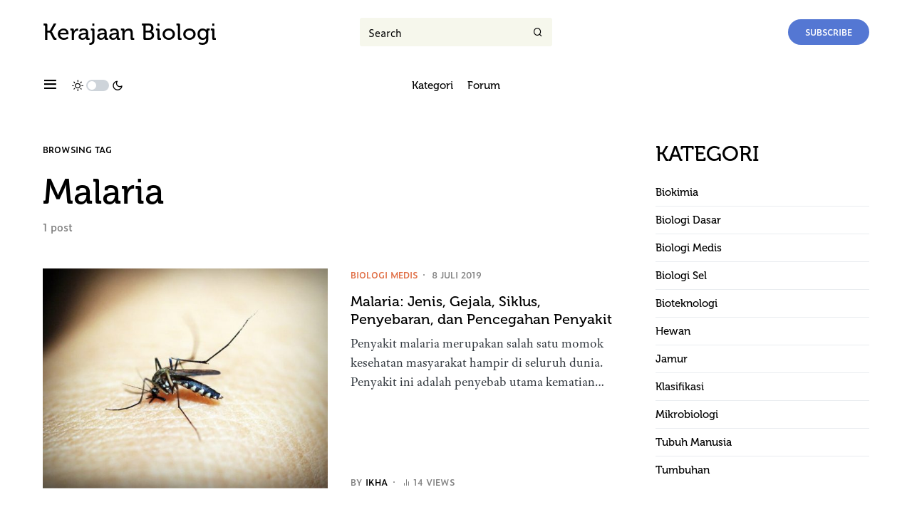

--- FILE ---
content_type: text/html; charset=UTF-8
request_url: https://www.kerajaanbiologi.com/tag/malaria/
body_size: 28941
content:
<!doctype html>
<html lang="id">
<head>
	<meta charset="UTF-8" />
	<meta name="viewport" content="width=device-width, initial-scale=1" />
	<link rel="profile" href="https://gmpg.org/xfn/11" />
	<meta name='robots' content='index, follow, max-image-preview:large, max-snippet:-1, max-video-preview:-1' />

	<!-- This site is optimized with the Yoast SEO Premium plugin v26.6 (Yoast SEO v26.6) - https://yoast.com/wordpress/plugins/seo/ -->
	<title>Malaria Arsip - Kerajaan Biologi</title>
	<link rel="canonical" href="https://www.kerajaanbiologi.com/tag/malaria/" />
	<meta property="og:locale" content="id_ID" />
	<meta property="og:type" content="article" />
	<meta property="og:title" content="Malaria Arsip" />
	<meta property="og:url" content="https://www.kerajaanbiologi.com/tag/malaria/" />
	<meta property="og:site_name" content="Kerajaan Biologi" />
	<meta name="twitter:card" content="summary_large_image" />
	<script type="application/ld+json" class="yoast-schema-graph">{"@context":"https://schema.org","@graph":[{"@type":"CollectionPage","@id":"https://www.kerajaanbiologi.com/tag/malaria/","url":"https://www.kerajaanbiologi.com/tag/malaria/","name":"Malaria Arsip - Kerajaan Biologi","isPartOf":{"@id":"https://www.kerajaanbiologi.com/#website"},"primaryImageOfPage":{"@id":"https://www.kerajaanbiologi.com/tag/malaria/#primaryimage"},"image":{"@id":"https://www.kerajaanbiologi.com/tag/malaria/#primaryimage"},"thumbnailUrl":"https://www.kerajaanbiologi.com/wp-content/uploads/2019/07/malaria-mosquito-1548947_1280.jpg","breadcrumb":{"@id":"https://www.kerajaanbiologi.com/tag/malaria/#breadcrumb"},"inLanguage":"id"},{"@type":"ImageObject","inLanguage":"id","@id":"https://www.kerajaanbiologi.com/tag/malaria/#primaryimage","url":"https://www.kerajaanbiologi.com/wp-content/uploads/2019/07/malaria-mosquito-1548947_1280.jpg","contentUrl":"https://www.kerajaanbiologi.com/wp-content/uploads/2019/07/malaria-mosquito-1548947_1280.jpg","width":768,"height":593,"caption":"malaria"},{"@type":"BreadcrumbList","@id":"https://www.kerajaanbiologi.com/tag/malaria/#breadcrumb","itemListElement":[{"@type":"ListItem","position":1,"name":"Beranda","item":"https://www.kerajaanbiologi.com/"},{"@type":"ListItem","position":2,"name":"Malaria"}]},{"@type":"WebSite","@id":"https://www.kerajaanbiologi.com/#website","url":"https://www.kerajaanbiologi.com/","name":"Kerajaan Biologi","description":"Sains Biologi","publisher":{"@id":"https://www.kerajaanbiologi.com/#organization"},"potentialAction":[{"@type":"SearchAction","target":{"@type":"EntryPoint","urlTemplate":"https://www.kerajaanbiologi.com/?s={search_term_string}"},"query-input":{"@type":"PropertyValueSpecification","valueRequired":true,"valueName":"search_term_string"}}],"inLanguage":"id"},{"@type":"Organization","@id":"https://www.kerajaanbiologi.com/#organization","name":"Kerajaan Biologi","url":"https://www.kerajaanbiologi.com/","logo":{"@type":"ImageObject","inLanguage":"id","@id":"https://www.kerajaanbiologi.com/#/schema/logo/image/","url":"https://www.kerajaanbiologi.com/wp-content/uploads/2022/02/kerajaan-biologi-logo.png","contentUrl":"https://www.kerajaanbiologi.com/wp-content/uploads/2022/02/kerajaan-biologi-logo.png","width":512,"height":512,"caption":"Kerajaan Biologi"},"image":{"@id":"https://www.kerajaanbiologi.com/#/schema/logo/image/"},"sameAs":["https://www.facebook.com/KerajaanBiologi/"]}]}</script>
	<!-- / Yoast SEO Premium plugin. -->


<link rel='dns-prefetch' href='//pagead2.googlesyndication.com' />
<link rel='dns-prefetch' href='//www.googletagmanager.com' />
<link rel='dns-prefetch' href='//fundingchoicesmessages.google.com' />
<link rel="alternate" type="application/rss+xml" title="Kerajaan Biologi &raquo; Feed" href="https://www.kerajaanbiologi.com/feed/" />
<link rel="alternate" type="application/rss+xml" title="Kerajaan Biologi &raquo; Umpan Komentar" href="https://www.kerajaanbiologi.com/comments/feed/" />
<link rel="alternate" type="application/rss+xml" title="Kerajaan Biologi &raquo; Malaria Umpan Tag" href="https://www.kerajaanbiologi.com/tag/malaria/feed/" />
			<link rel="preload" href="https://www.kerajaanbiologi.com/wp-content/plugins/canvas/assets/fonts/canvas-icons.woff" as="font" type="font/woff" crossorigin>
			<style id='wp-img-auto-sizes-contain-inline-css'>
img:is([sizes=auto i],[sizes^="auto," i]){contain-intrinsic-size:3000px 1500px}
/*# sourceURL=wp-img-auto-sizes-contain-inline-css */
</style>

<link data-optimized="1" rel='stylesheet' id='canvas-css' href='https://www.kerajaanbiologi.com/wp-content/litespeed/css/4419700f62a6254674bd85ea9dba1383.css?ver=91436' media='all' />
<link rel='alternate stylesheet' id='powerkit-icons-css' href='https://www.kerajaanbiologi.com/wp-content/plugins/powerkit/assets/fonts/powerkit-icons.woff?ver=3.0.4' as='font' type='font/wof' crossorigin />
<link data-optimized="1" rel='stylesheet' id='powerkit-css' href='https://www.kerajaanbiologi.com/wp-content/litespeed/css/e93a7e5a810bdcd9bed49f011f289529.css?ver=32eb3' media='all' />
<style id='wp-emoji-styles-inline-css'>

	img.wp-smiley, img.emoji {
		display: inline !important;
		border: none !important;
		box-shadow: none !important;
		height: 1em !important;
		width: 1em !important;
		margin: 0 0.07em !important;
		vertical-align: -0.1em !important;
		background: none !important;
		padding: 0 !important;
	}
/*# sourceURL=wp-emoji-styles-inline-css */
</style>
<link data-optimized="1" rel='stylesheet' id='wp-block-library-css' href='https://www.kerajaanbiologi.com/wp-content/litespeed/css/da78c4be7bfe47a4ad14daf017afff35.css?ver=9b441' media='all' />
<style id='wp-block-heading-inline-css'>
h1:where(.wp-block-heading).has-background,h2:where(.wp-block-heading).has-background,h3:where(.wp-block-heading).has-background,h4:where(.wp-block-heading).has-background,h5:where(.wp-block-heading).has-background,h6:where(.wp-block-heading).has-background{padding:1.25em 2.375em}h1.has-text-align-left[style*=writing-mode]:where([style*=vertical-lr]),h1.has-text-align-right[style*=writing-mode]:where([style*=vertical-rl]),h2.has-text-align-left[style*=writing-mode]:where([style*=vertical-lr]),h2.has-text-align-right[style*=writing-mode]:where([style*=vertical-rl]),h3.has-text-align-left[style*=writing-mode]:where([style*=vertical-lr]),h3.has-text-align-right[style*=writing-mode]:where([style*=vertical-rl]),h4.has-text-align-left[style*=writing-mode]:where([style*=vertical-lr]),h4.has-text-align-right[style*=writing-mode]:where([style*=vertical-rl]),h5.has-text-align-left[style*=writing-mode]:where([style*=vertical-lr]),h5.has-text-align-right[style*=writing-mode]:where([style*=vertical-rl]),h6.has-text-align-left[style*=writing-mode]:where([style*=vertical-lr]),h6.has-text-align-right[style*=writing-mode]:where([style*=vertical-rl]){rotate:180deg}
/*# sourceURL=https://www.kerajaanbiologi.com/wp-includes/blocks/heading/style.min.css */
</style>
<style id='wp-block-list-inline-css'>
ol,ul{box-sizing:border-box}:root :where(.wp-block-list.has-background){padding:1.25em 2.375em}
/*# sourceURL=https://www.kerajaanbiologi.com/wp-includes/blocks/list/style.min.css */
</style>
<style id='wp-block-paragraph-inline-css'>
.is-small-text{font-size:.875em}.is-regular-text{font-size:1em}.is-large-text{font-size:2.25em}.is-larger-text{font-size:3em}.has-drop-cap:not(:focus):first-letter{float:left;font-size:8.4em;font-style:normal;font-weight:100;line-height:.68;margin:.05em .1em 0 0;text-transform:uppercase}body.rtl .has-drop-cap:not(:focus):first-letter{float:none;margin-left:.1em}p.has-drop-cap.has-background{overflow:hidden}:root :where(p.has-background){padding:1.25em 2.375em}:where(p.has-text-color:not(.has-link-color)) a{color:inherit}p.has-text-align-left[style*="writing-mode:vertical-lr"],p.has-text-align-right[style*="writing-mode:vertical-rl"]{rotate:180deg}
/*# sourceURL=https://www.kerajaanbiologi.com/wp-includes/blocks/paragraph/style.min.css */
</style>
<style id='global-styles-inline-css'>
:root{--wp--preset--aspect-ratio--square: 1;--wp--preset--aspect-ratio--4-3: 4/3;--wp--preset--aspect-ratio--3-4: 3/4;--wp--preset--aspect-ratio--3-2: 3/2;--wp--preset--aspect-ratio--2-3: 2/3;--wp--preset--aspect-ratio--16-9: 16/9;--wp--preset--aspect-ratio--9-16: 9/16;--wp--preset--color--black: #000000;--wp--preset--color--cyan-bluish-gray: #abb8c3;--wp--preset--color--white: #FFFFFF;--wp--preset--color--pale-pink: #f78da7;--wp--preset--color--vivid-red: #cf2e2e;--wp--preset--color--luminous-vivid-orange: #ff6900;--wp--preset--color--luminous-vivid-amber: #fcb900;--wp--preset--color--light-green-cyan: #7bdcb5;--wp--preset--color--vivid-green-cyan: #00d084;--wp--preset--color--pale-cyan-blue: #8ed1fc;--wp--preset--color--vivid-cyan-blue: #0693e3;--wp--preset--color--vivid-purple: #9b51e0;--wp--preset--color--blue: #59BACC;--wp--preset--color--green: #03a988;--wp--preset--color--orange: #FFBC49;--wp--preset--color--red: #fb0d48;--wp--preset--color--secondary-bg: #f6f7ec;--wp--preset--color--accent-bg: #f6f7eb;--wp--preset--color--additional: #484848;--wp--preset--color--secondary: #818181;--wp--preset--color--gray-50: #f8f9fa;--wp--preset--color--gray-100: #f8f9fb;--wp--preset--color--gray-200: #e9ecef;--wp--preset--gradient--vivid-cyan-blue-to-vivid-purple: linear-gradient(135deg,rgb(6,147,227) 0%,rgb(155,81,224) 100%);--wp--preset--gradient--light-green-cyan-to-vivid-green-cyan: linear-gradient(135deg,rgb(122,220,180) 0%,rgb(0,208,130) 100%);--wp--preset--gradient--luminous-vivid-amber-to-luminous-vivid-orange: linear-gradient(135deg,rgb(252,185,0) 0%,rgb(255,105,0) 100%);--wp--preset--gradient--luminous-vivid-orange-to-vivid-red: linear-gradient(135deg,rgb(255,105,0) 0%,rgb(207,46,46) 100%);--wp--preset--gradient--very-light-gray-to-cyan-bluish-gray: linear-gradient(135deg,rgb(238,238,238) 0%,rgb(169,184,195) 100%);--wp--preset--gradient--cool-to-warm-spectrum: linear-gradient(135deg,rgb(74,234,220) 0%,rgb(151,120,209) 20%,rgb(207,42,186) 40%,rgb(238,44,130) 60%,rgb(251,105,98) 80%,rgb(254,248,76) 100%);--wp--preset--gradient--blush-light-purple: linear-gradient(135deg,rgb(255,206,236) 0%,rgb(152,150,240) 100%);--wp--preset--gradient--blush-bordeaux: linear-gradient(135deg,rgb(254,205,165) 0%,rgb(254,45,45) 50%,rgb(107,0,62) 100%);--wp--preset--gradient--luminous-dusk: linear-gradient(135deg,rgb(255,203,112) 0%,rgb(199,81,192) 50%,rgb(65,88,208) 100%);--wp--preset--gradient--pale-ocean: linear-gradient(135deg,rgb(255,245,203) 0%,rgb(182,227,212) 50%,rgb(51,167,181) 100%);--wp--preset--gradient--electric-grass: linear-gradient(135deg,rgb(202,248,128) 0%,rgb(113,206,126) 100%);--wp--preset--gradient--midnight: linear-gradient(135deg,rgb(2,3,129) 0%,rgb(40,116,252) 100%);--wp--preset--font-size--small: 13px;--wp--preset--font-size--medium: 20px;--wp--preset--font-size--large: 36px;--wp--preset--font-size--x-large: 42px;--wp--preset--spacing--20: 0.44rem;--wp--preset--spacing--30: 0.67rem;--wp--preset--spacing--40: 1rem;--wp--preset--spacing--50: 1.5rem;--wp--preset--spacing--60: 2.25rem;--wp--preset--spacing--70: 3.38rem;--wp--preset--spacing--80: 5.06rem;--wp--preset--shadow--natural: 6px 6px 9px rgba(0, 0, 0, 0.2);--wp--preset--shadow--deep: 12px 12px 50px rgba(0, 0, 0, 0.4);--wp--preset--shadow--sharp: 6px 6px 0px rgba(0, 0, 0, 0.2);--wp--preset--shadow--outlined: 6px 6px 0px -3px rgb(255, 255, 255), 6px 6px rgb(0, 0, 0);--wp--preset--shadow--crisp: 6px 6px 0px rgb(0, 0, 0);}:where(.is-layout-flex){gap: 0.5em;}:where(.is-layout-grid){gap: 0.5em;}body .is-layout-flex{display: flex;}.is-layout-flex{flex-wrap: wrap;align-items: center;}.is-layout-flex > :is(*, div){margin: 0;}body .is-layout-grid{display: grid;}.is-layout-grid > :is(*, div){margin: 0;}:where(.wp-block-columns.is-layout-flex){gap: 2em;}:where(.wp-block-columns.is-layout-grid){gap: 2em;}:where(.wp-block-post-template.is-layout-flex){gap: 1.25em;}:where(.wp-block-post-template.is-layout-grid){gap: 1.25em;}.has-black-color{color: var(--wp--preset--color--black) !important;}.has-cyan-bluish-gray-color{color: var(--wp--preset--color--cyan-bluish-gray) !important;}.has-white-color{color: var(--wp--preset--color--white) !important;}.has-pale-pink-color{color: var(--wp--preset--color--pale-pink) !important;}.has-vivid-red-color{color: var(--wp--preset--color--vivid-red) !important;}.has-luminous-vivid-orange-color{color: var(--wp--preset--color--luminous-vivid-orange) !important;}.has-luminous-vivid-amber-color{color: var(--wp--preset--color--luminous-vivid-amber) !important;}.has-light-green-cyan-color{color: var(--wp--preset--color--light-green-cyan) !important;}.has-vivid-green-cyan-color{color: var(--wp--preset--color--vivid-green-cyan) !important;}.has-pale-cyan-blue-color{color: var(--wp--preset--color--pale-cyan-blue) !important;}.has-vivid-cyan-blue-color{color: var(--wp--preset--color--vivid-cyan-blue) !important;}.has-vivid-purple-color{color: var(--wp--preset--color--vivid-purple) !important;}.has-black-background-color{background-color: var(--wp--preset--color--black) !important;}.has-cyan-bluish-gray-background-color{background-color: var(--wp--preset--color--cyan-bluish-gray) !important;}.has-white-background-color{background-color: var(--wp--preset--color--white) !important;}.has-pale-pink-background-color{background-color: var(--wp--preset--color--pale-pink) !important;}.has-vivid-red-background-color{background-color: var(--wp--preset--color--vivid-red) !important;}.has-luminous-vivid-orange-background-color{background-color: var(--wp--preset--color--luminous-vivid-orange) !important;}.has-luminous-vivid-amber-background-color{background-color: var(--wp--preset--color--luminous-vivid-amber) !important;}.has-light-green-cyan-background-color{background-color: var(--wp--preset--color--light-green-cyan) !important;}.has-vivid-green-cyan-background-color{background-color: var(--wp--preset--color--vivid-green-cyan) !important;}.has-pale-cyan-blue-background-color{background-color: var(--wp--preset--color--pale-cyan-blue) !important;}.has-vivid-cyan-blue-background-color{background-color: var(--wp--preset--color--vivid-cyan-blue) !important;}.has-vivid-purple-background-color{background-color: var(--wp--preset--color--vivid-purple) !important;}.has-black-border-color{border-color: var(--wp--preset--color--black) !important;}.has-cyan-bluish-gray-border-color{border-color: var(--wp--preset--color--cyan-bluish-gray) !important;}.has-white-border-color{border-color: var(--wp--preset--color--white) !important;}.has-pale-pink-border-color{border-color: var(--wp--preset--color--pale-pink) !important;}.has-vivid-red-border-color{border-color: var(--wp--preset--color--vivid-red) !important;}.has-luminous-vivid-orange-border-color{border-color: var(--wp--preset--color--luminous-vivid-orange) !important;}.has-luminous-vivid-amber-border-color{border-color: var(--wp--preset--color--luminous-vivid-amber) !important;}.has-light-green-cyan-border-color{border-color: var(--wp--preset--color--light-green-cyan) !important;}.has-vivid-green-cyan-border-color{border-color: var(--wp--preset--color--vivid-green-cyan) !important;}.has-pale-cyan-blue-border-color{border-color: var(--wp--preset--color--pale-cyan-blue) !important;}.has-vivid-cyan-blue-border-color{border-color: var(--wp--preset--color--vivid-cyan-blue) !important;}.has-vivid-purple-border-color{border-color: var(--wp--preset--color--vivid-purple) !important;}.has-vivid-cyan-blue-to-vivid-purple-gradient-background{background: var(--wp--preset--gradient--vivid-cyan-blue-to-vivid-purple) !important;}.has-light-green-cyan-to-vivid-green-cyan-gradient-background{background: var(--wp--preset--gradient--light-green-cyan-to-vivid-green-cyan) !important;}.has-luminous-vivid-amber-to-luminous-vivid-orange-gradient-background{background: var(--wp--preset--gradient--luminous-vivid-amber-to-luminous-vivid-orange) !important;}.has-luminous-vivid-orange-to-vivid-red-gradient-background{background: var(--wp--preset--gradient--luminous-vivid-orange-to-vivid-red) !important;}.has-very-light-gray-to-cyan-bluish-gray-gradient-background{background: var(--wp--preset--gradient--very-light-gray-to-cyan-bluish-gray) !important;}.has-cool-to-warm-spectrum-gradient-background{background: var(--wp--preset--gradient--cool-to-warm-spectrum) !important;}.has-blush-light-purple-gradient-background{background: var(--wp--preset--gradient--blush-light-purple) !important;}.has-blush-bordeaux-gradient-background{background: var(--wp--preset--gradient--blush-bordeaux) !important;}.has-luminous-dusk-gradient-background{background: var(--wp--preset--gradient--luminous-dusk) !important;}.has-pale-ocean-gradient-background{background: var(--wp--preset--gradient--pale-ocean) !important;}.has-electric-grass-gradient-background{background: var(--wp--preset--gradient--electric-grass) !important;}.has-midnight-gradient-background{background: var(--wp--preset--gradient--midnight) !important;}.has-small-font-size{font-size: var(--wp--preset--font-size--small) !important;}.has-medium-font-size{font-size: var(--wp--preset--font-size--medium) !important;}.has-large-font-size{font-size: var(--wp--preset--font-size--large) !important;}.has-x-large-font-size{font-size: var(--wp--preset--font-size--x-large) !important;}
/*# sourceURL=global-styles-inline-css */
</style>

<style id='classic-theme-styles-inline-css'>
/*! This file is auto-generated */
.wp-block-button__link{color:#fff;background-color:#32373c;border-radius:9999px;box-shadow:none;text-decoration:none;padding:calc(.667em + 2px) calc(1.333em + 2px);font-size:1.125em}.wp-block-file__button{background:#32373c;color:#fff;text-decoration:none}
/*# sourceURL=/wp-includes/css/classic-themes.min.css */
</style>
<link data-optimized="1" rel='stylesheet' id='canvas-block-posts-sidebar-css' href='https://www.kerajaanbiologi.com/wp-content/litespeed/css/f28efa3e0b2fd235acfe50c92437fee3.css?ver=45ebc' media='all' />
<link data-optimized="1" rel='stylesheet' id='canvas-block-heading-style-css' href='https://www.kerajaanbiologi.com/wp-content/litespeed/css/a63f91de4c9a118d130c718ed5dc10aa.css?ver=370f6' media='all' />
<link data-optimized="1" rel='stylesheet' id='canvas-block-list-style-css' href='https://www.kerajaanbiologi.com/wp-content/litespeed/css/b481452da20308c928b21ddfc206e23b.css?ver=06bf3' media='all' />
<link data-optimized="1" rel='stylesheet' id='canvas-block-paragraph-style-css' href='https://www.kerajaanbiologi.com/wp-content/litespeed/css/1124358c13890990e3660b356b096d6b.css?ver=bb79b' media='all' />
<link data-optimized="1" rel='stylesheet' id='canvas-block-separator-style-css' href='https://www.kerajaanbiologi.com/wp-content/litespeed/css/6717a22d2e53f08f0b6904e71b65a93a.css?ver=e9de0' media='all' />
<link data-optimized="1" rel='stylesheet' id='canvas-block-group-style-css' href='https://www.kerajaanbiologi.com/wp-content/litespeed/css/3e36bd349e590585ecbeb78f068ad994.css?ver=e5ec9' media='all' />
<link data-optimized="1" rel='stylesheet' id='canvas-block-cover-style-css' href='https://www.kerajaanbiologi.com/wp-content/litespeed/css/d37ef5c57973ffdff29a55d3e33e35bb.css?ver=605ee' media='all' />
<link data-optimized="1" rel='stylesheet' id='powerkit-author-box-css' href='https://www.kerajaanbiologi.com/wp-content/litespeed/css/ab56c48b0ac3348058e83461f658ffc9.css?ver=710a7' media='all' />
<link data-optimized="1" rel='stylesheet' id='powerkit-basic-elements-css' href='https://www.kerajaanbiologi.com/wp-content/litespeed/css/964f08f089ac4ebe7ec534541dfdd955.css?ver=fd370' media='screen' />
<link data-optimized="1" rel='stylesheet' id='powerkit-coming-soon-css' href='https://www.kerajaanbiologi.com/wp-content/litespeed/css/6791d5a36c7982a5045d2086bc5b494b.css?ver=9637d' media='all' />
<link data-optimized="1" rel='stylesheet' id='powerkit-content-formatting-css' href='https://www.kerajaanbiologi.com/wp-content/litespeed/css/df81693c388ed4055c402b2a518f10d4.css?ver=eeb5c' media='all' />
<link data-optimized="1" rel='stylesheet' id='powerkit-сontributors-css' href='https://www.kerajaanbiologi.com/wp-content/litespeed/css/5eebaf83fe303323860aeebd98b86e17.css?ver=82f90' media='all' />
<link data-optimized="1" rel='stylesheet' id='powerkit-featured-categories-css' href='https://www.kerajaanbiologi.com/wp-content/litespeed/css/878a5b2a617ec0dfdfef0c3276dec3a3.css?ver=e5b14' media='all' />
<link data-optimized="1" rel='stylesheet' id='powerkit-inline-posts-css' href='https://www.kerajaanbiologi.com/wp-content/litespeed/css/edcf3b51947e963a836fef0fc4e6bb42.css?ver=ecce6' media='all' />
<link data-optimized="1" rel='stylesheet' id='powerkit-justified-gallery-css' href='https://www.kerajaanbiologi.com/wp-content/litespeed/css/6969825d05da593912403d15493726d6.css?ver=1689e' media='all' />
<link data-optimized="1" rel='stylesheet' id='powerkit-lazyload-css' href='https://www.kerajaanbiologi.com/wp-content/litespeed/css/2ca01cf84e1aa34e4b7cef73a6dfb5b5.css?ver=4b9fb' media='all' />
<link data-optimized="1" rel='stylesheet' id='glightbox-css' href='https://www.kerajaanbiologi.com/wp-content/litespeed/css/bf107d0ef85a81acf7e547220fc7c522.css?ver=ca616' media='all' />
<link data-optimized="1" rel='stylesheet' id='powerkit-lightbox-css' href='https://www.kerajaanbiologi.com/wp-content/litespeed/css/d39b2a3ac3aeef4d360ed1ae09121476.css?ver=272f2' media='all' />
<link data-optimized="1" rel='stylesheet' id='powerkit-opt-in-forms-css' href='https://www.kerajaanbiologi.com/wp-content/litespeed/css/c6ac477cfaf6eac1080d09e06494db43.css?ver=72527' media='all' />
<link data-optimized="1" rel='stylesheet' id='powerkit-widget-posts-css' href='https://www.kerajaanbiologi.com/wp-content/litespeed/css/65ac06ed529b4140bbeacc3845df0216.css?ver=7c99e' media='all' />
<link data-optimized="1" rel='stylesheet' id='powerkit-scroll-to-top-css' href='https://www.kerajaanbiologi.com/wp-content/litespeed/css/ea4c01e1c0c0a188032e9b5083283fbc.css?ver=e49e5' media='all' />
<link data-optimized="1" rel='stylesheet' id='powerkit-slider-gallery-css' href='https://www.kerajaanbiologi.com/wp-content/litespeed/css/76e659068ee3e806fe480cc72a56ca1c.css?ver=64d29' media='all' />
<link data-optimized="1" rel='stylesheet' id='powerkit-widget-about-css' href='https://www.kerajaanbiologi.com/wp-content/litespeed/css/897f99d0cd3fc38c723d71258368abf3.css?ver=2aec3' media='all' />
<link data-optimized="1" rel='stylesheet' id='csco-styles-css' href='https://www.kerajaanbiologi.com/wp-content/litespeed/css/5ed42cca1061b186ead8cee26bd48297.css?ver=c1807' media='all' />
<style id='csco-styles-inline-css'>

:root {
	/* Base Font */
	--cs-font-base-family: adobe-text-pro;
	--cs-font-base-size: 1rem;
	--cs-font-base-weight: 400;
	--cs-font-base-style: normal;
	--cs-font-base-letter-spacing: normal;
	--cs-font-base-line-height: 1.5;

	/* Primary Font */
	--cs-font-primary-family: zeitung-micro-pro;
	--cs-font-primary-size: 0.75rem;
	--cs-font-primary-weight: 600;
	--cs-font-primary-style: normal;
	--cs-font-primary-letter-spacing: normal;
	--cs-font-primary-text-transform: uppercase;

	/* Secondary Font */
	--cs-font-secondary-family: zeitung-micro-pro;
	--cs-font-secondary-size: 0.875rem;
	--cs-font-secondary-weight: 600;
	--cs-font-secondary-style: normal;
	--cs-font-secondary-letter-spacing: normal;
	--cs-font-secondary-text-transform: none;

	/* Category Font */
	--cs-font-category-family: zeitung-micro-pro;
	--cs-font-category-size: 0.75rem;
	--cs-font-category-weight: 600;
	--cs-font-category-style: normal;
	--cs-font-category-letter-spacing: normal;
	--cs-font-category-text-transform: uppercase;

	/* Post Meta Font */
	--cs-font-post-meta-family: zeitung-micro-pro;
	--cs-font-post-meta-size: 0.75rem;
	--cs-font-post-meta-weight: 600;
	--cs-font-post-meta-style: normal;
	--cs-font-post-meta-letter-spacing: normal;
	--cs-font-post-meta-text-transform: uppercase;

	/* Input Font */
	--cs-font-input-family: zeitung-micro-pro;
	--cs-font-input-size: 0.875rem;
	--cs-font-input-line-height: 1.625rem;
	--cs-font-input-weight: 400;
	--cs-font-input-style: normal;
	--cs-font-input-letter-spacing: normal;
	--cs-font-input-text-transform: none;

	/* Post Subbtitle */
	--cs-font-post-subtitle-family: inherit;
	--cs-font-post-subtitle-size: 1.25rem;
	--cs-font-post-subtitle-letter-spacing: normal;

	/* Post Content */
	--cs-font-post-content-family: adobe-text-pro;
	--cs-font-post-content-size: 1rem;
	--cs-font-post-content-letter-spacing: normal;

	/* Summary */
	--cs-font-entry-summary-family: adobe-text-pro;
	--cs-font-entry-summary-size: 1.125rem;
	--cs-font-entry-summary-letter-spacing: normal;

	/* Entry Excerpt */
	--cs-font-entry-excerpt-family: adobe-text-pro;
	--cs-font-entry-excerpt-size: 1.125rem;
	--cs-font-entry-excerpt-letter-spacing: normal;

	/* Logos --------------- */

	/* Main Logo */
	--cs-font-main-logo-family: museo-500;
	--cs-font-main-logo-size: 1.5rem;
	--cs-font-main-logo-weight: 500;
	--cs-font-main-logo-style: normal;
	--cs-font-main-logo-letter-spacing: normal;
	--cs-font-main-logo-text-transform: uppercase;

	/* Large Logo */
	--cs-font-large-logo-family: museo-500;
	--cs-font-large-logo-size: 2rem;
	--cs-font-large-logo-weight: 500;
	--cs-font-large-logo-style: normal;
	--cs-font-large-logo-letter-spacing: normal;
	--cs-font-large-logo-text-transform: none;

	/* Footer Logo */
	--cs-font-footer-logo-family: museo-500;
	--cs-font-footer-logo-size: 1.5rem;
	--cs-font-footer-logo-weight: 500;
	--cs-font-footer-logo-style: normal;
	--cs-font-footer-logo-letter-spacing: normal;
	--cs-font-footer-logo-text-transform: none;

	/* Headings --------------- */

	/* Headings */
	--cs-font-headings-family: museo-500;
	--cs-font-headings-weight: 500;
	--cs-font-headings-style: normal;
	--cs-font-headings-line-height: 1.25;
	--cs-font-headings-letter-spacing: normal;
	--cs-font-headings-text-transform: none;

	/* Menu Font --------------- */

	/* Menu */
	/* Used for main top level menu elements. */
	--cs-font-menu-family: museo-500;
	--cs-font-menu-size: 0.9375rem;
	--cs-font-menu-weight: 500;
	--cs-font-menu-style: normal;
	--cs-font-menu-letter-spacing: normal;
	--cs-font-menu-text-transform: none;

	/* Submenu Font */
	/* Used for submenu elements. */
	--cs-font-submenu-family: museo-500;
	--cs-font-submenu-size: 0.875rem;
	--cs-font-submenu-weight: 500;
	--cs-font-submenu-style: normal;
	--cs-font-submenu-letter-spacing: normal;
	--cs-font-submenu-text-transform: none;

	/* Section Headings --------------- */
	--cs-font-section-headings-family: museo-500;
	--cs-font-section-headings-size: 1.875rem;
	--cs-font-section-headings-weight: 500;
	--cs-font-section-headings-style: normal;
	--cs-font-section-headings-letter-spacing: normal;
	--cs-font-section-headings-text-transform: uppercase;

	/* Footer Headings */
	--cs-font-footer-headings-family: museo-500;
	--cs-font-footer-headings-size: 0.75rem;
	--cs-font-footer-headings-weight: 600;
	--cs-font-footer-headings-style: normal;
	--cs-font-footer-headings-letter-spacing: normal;
	--cs-font-footer-headings-text-transform: uppercase;

	/* Numbered Post*/
	--cs-font-numbered-post-family: zeitung-micro-pro;
	--cs-font-numbered-post-weight: 400;
	--cs-font-numbered-post-style: normal;

}


.cs-posts-area {
	--cs-post-area-content-background: transparent;
}


.cs-topbar {
	--cs-border-topbar-width: 0;
}
.cs-header {
	--cs-border-header-width: 0;
}

.cs-topbar .cs-search__nav-form .cs-search__group {
	--cs-search-input-border-width: 0;
}

.searchwp-live-search-no-min-chars:after { content: "Continue typing" }
:root, [data-site-scheme="default"]{--cs-color-site-background:#ffffff;--cs-color-topbar-background:#ffffff;--cs-color-header-background:#ffffff;--cs-color-submenu-background:#ffffff;--cs-color-search-background:#f8f9fa;--cs-color-footer-background:#f6f7ec;}.cs-topbar .cs-search__nav-form .cs-search__group{--cs-color-search-input-background:#f6f7ec;}:root, [data-scheme="default"]{--cs-color-overlay-background:rgba(0,0,0,0.25);--cs-color-secondary:#818181;--cs-palette-color-secondary:#818181;--cs-color-secondary-contrast:#000000;--cs-color-secondary-background:#f6f7ec;--cs-color-accent-background:#f6f7eb;--cs-color-accent:#5477d3;--cs-color-accent-contrast:#ffffff;--cs-color-menu-active:#e06c42;--cs-color-menu-hover:#5477d3;--cs-color-submenu-active:#e06c42;--cs-color-submenu-hover:#5477d3;--cs-color-button:#5477d3;--cs-color-button-contrast:#ffffff;--cs-color-button-hover:#e06c42;--cs-color-button-hover-contrast:#ffffff;--cs-color-category:#e06c42;--cs-color-category-hover:#000000;--cs-color-styled-category:#ffffff;--cs-color-styled-category-contrast:#e06c42;--cs-color-styled-category-hover-contrast:#e06c42;--cs-color-category-underline:#e06c42;--cs-color-post-meta:#818181;--cs-color-post-meta-link:#000000;--cs-color-post-meta-link-hover:#818181;}:root .cs-entry__post-meta .cs-meta-category a, [data-scheme="default"] .cs-entry__post-meta .cs-meta-category a{--cs-color-styled-category-hover:#ffffff;}:root .cs-entry__post-meta .cs-meta-category a:hover, [data-scheme="default"] .cs-entry__post-meta .cs-meta-category a:hover{--cs-color-styled-category:#ffffff;}[data-site-scheme="dark"]{--cs-color-site-background:#1c1c1c;--cs-color-topbar-background:#1c1c1c;--cs-color-header-background:#1c1c1c;--cs-color-submenu-background:#1c1c1c;--cs-color-search-background:#333333;--cs-color-footer-background:#333333;}[data-site-scheme="dark"] .cs-topbar .cs-search__nav-form .cs-search__group{--cs-color-search-input-background:#000000;}[data-scheme="dark"]{--cs-color-secondary:#858585;--cs-palette-color-secondary:#858585;--cs-color-secondary-contrast:#000000;--cs-color-secondary-background:#333333;--cs-color-accent-background:#333333;--cs-color-menu-active:#858585;--cs-color-menu-hover:#858585;--cs-color-submenu-active:#858585;--cs-color-submenu-hover:#858585;--cs-color-button:#000000;--cs-color-button-contrast:#ffffff;--cs-color-button-hover:#141414;--cs-color-button-hover-contrast:#ffffff;--cs-color-category:#ffffff;--cs-color-category-hover:#ffffff;--cs-color-styled-category:#1c1c1c;--cs-color-styled-category-contrast:#ffffff;--cs-color-styled-category-hover-contrast:#ffffff;--cs-color-category-underline:#49494b;--cs-color-post-meta:#818181;--cs-color-post-meta-link:#ffffff;--cs-color-post-meta-link-hover:#818181;}[data-scheme="dark"] .cs-entry__post-meta .cs-meta-category a{--cs-color-styled-category-hover:#1c1c1c;}[data-scheme="dark"] .cs-entry__post-meta .cs-meta-category a:hover{--cs-color-styled-category:#1c1c1c;}:root{--cs-layout-elements-border-radius:0px;--cs-thumbnail-border-radius:0px;--cs-button-border-radius:21px;--cs-category-label-border-radius:0px;--cs-header-topbar-height:90px;--cs-header-height:60px;}:root .cnvs-block-section-heading, [data-scheme="default"] .cnvs-block-section-heading, [data-scheme="dark"] [data-scheme="default"] .cnvs-block-section-heading{--cnvs-section-heading-border-color:#d5d5d5;}[data-scheme="dark"] .cnvs-block-section-heading{--cnvs-section-heading-border-color:#49494b;}.cs-search__posts{--cs-thumbnail-border-radius:30px;}.cs-entry__prev-next{--cs-thumbnail-border-radius:100%!important;}
/*# sourceURL=csco-styles-inline-css */
</style>
<link data-optimized="1" rel='stylesheet' id='searchwp-live-search-css' href='https://www.kerajaanbiologi.com/wp-content/litespeed/css/005ec52332bf97cdb909fbcc25810bc7.css?ver=fc94b' media='all' />
<style id='searchwp-live-search-inline-css'>
.searchwp-live-search-result .searchwp-live-search-result--title a {
  font-size: 16px;
}
.searchwp-live-search-result .searchwp-live-search-result--price {
  font-size: 14px;
}
.searchwp-live-search-result .searchwp-live-search-result--add-to-cart .button {
  font-size: 14px;
}

/*# sourceURL=searchwp-live-search-inline-css */
</style>
<link data-optimized="1" rel='stylesheet' id='csco_child_css-css' href='https://www.kerajaanbiologi.com/wp-content/litespeed/css/5de97b1a14ae9858e68f465f9c8a2b10.css?ver=8bf33' media='all' />
<style id='pk-custom-inline-fonts-inline-css'>
@font-face { font-family: "adobe-text-pro"; src: url("https://www.kerajaanbiologi.com/wp-content/uploads/2022/03/adobe-text-pro.woff") format("woff"),url("https://www.kerajaanbiologi.com/wp-content/uploads/2022/03/adobe-text-pro.woff2") format("woff2"); font-display: swap; font-weight: 400; font-style: normal;}@font-face { font-family: "zeitung-micro-pro"; src: url("https://www.kerajaanbiologi.com/wp-content/uploads/2022/03/zeitung-micro-regular.woff") format("woff"),url("https://www.kerajaanbiologi.com/wp-content/uploads/2022/03/zeitung-micro-regular.woff2") format("woff2"); font-display: swap; font-weight: 400; font-style: normal;}@font-face { font-family: "zeitung-micro-pro"; src: url("https://www.kerajaanbiologi.com/wp-content/uploads/2022/03/zeitung-micro-semi-bold.woff2") format("woff2"); font-display: swap; font-weight: 600; font-style: normal;}@font-face { font-family: "museo-500"; src: url("https://www.kerajaanbiologi.com/wp-content/uploads/2022/03/museo.woff") format("woff"),url("https://www.kerajaanbiologi.com/wp-content/uploads/2022/03/museo.woff2") format("woff2"); font-display: swap; font-weight: 500; font-style: normal;}
/*# sourceURL=pk-custom-inline-fonts-inline-css */
</style>
<script src="https://www.kerajaanbiologi.com/wp-includes/js/jquery/jquery.min.js?ver=3.7.1" id="jquery-core-js"></script>
<script data-optimized="1" src="https://www.kerajaanbiologi.com/wp-content/litespeed/js/ec5ac8a4a085355edf73b1c6fae99c11.js?ver=1b35f" id="jquery-migrate-js" defer data-deferred="1"></script>
<script src="//pagead2.googlesyndication.com/pagead/js/adsbygoogle.js?ver=6.9" id="csco_adsense-js"></script>

<!-- Potongan tag Google (gtag.js) ditambahkan oleh Site Kit -->
<!-- Snippet Google Analytics telah ditambahkan oleh Site Kit -->
<script src="https://www.googletagmanager.com/gtag/js?id=GT-NS95488" id="google_gtagjs-js" defer data-deferred="1"></script>
<script id="google_gtagjs-js-after" src="[data-uri]" defer></script>
<link rel="https://api.w.org/" href="https://www.kerajaanbiologi.com/wp-json/" /><link rel="alternate" title="JSON" type="application/json" href="https://www.kerajaanbiologi.com/wp-json/wp/v2/tags/474" /><link rel="EditURI" type="application/rsd+xml" title="RSD" href="https://www.kerajaanbiologi.com/xmlrpc.php?rsd" />
<meta name="generator" content="WordPress 6.9" />

<style type="text/css" media="all" id="canvas-blocks-dynamic-styles">

</style>
<meta name="generator" content="Site Kit by Google 1.168.0" /><script data-ad-client="ca-pub-7521187453050462" async src="https://pagead2.googlesyndication.com/pagead/js/adsbygoogle.js"></script>
<script custom-element="amp-auto-ads"
        src="https://cdn.ampproject.org/v0/amp-auto-ads-0.1.js">
</script>

<meta name="google-site-verification" content="XxJwaGaho6bSIOWRbsTST464-sC_BtG3OsJZkYL9LMo">
<!-- Meta tag Google AdSense ditambahkan oleh Site Kit -->
<meta name="google-adsense-platform-account" content="ca-host-pub-2644536267352236">
<meta name="google-adsense-platform-domain" content="sitekit.withgoogle.com">
<!-- Akhir tag meta Google AdSense yang ditambahkan oleh Site Kit -->

<!-- Snippet Google AdSense telah ditambahkan oleh Site Kit -->
<script async src="https://pagead2.googlesyndication.com/pagead/js/adsbygoogle.js?client=ca-pub-7521187453050462&amp;host=ca-host-pub-2644536267352236" crossorigin="anonymous"></script>

<!-- Snippet Google AdSense penutup telah ditambahkan oleh Site Kit -->

<!-- Snippet Google AdSense Ad Blocking Recovery ditambahkan oleh Site Kit -->
<script src="https://fundingchoicesmessages.google.com/i/pub-7521187453050462?ers=1" nonce="yUMdudPRVStbQFKsXhxrsA" defer data-deferred="1"></script><script nonce="yUMdudPRVStbQFKsXhxrsA" src="[data-uri]" defer></script>
<!-- Snippet End Google AdSense Ad Blocking Recovery ditambahkan oleh Site Kit -->

<!-- Snippet Google AdSense Ad Blocking Recovery Error Protection ditambahkan oleh Site Kit -->
<script src="[data-uri]" defer></script>
<!-- Snippet End Google AdSense Ad Blocking Recovery Error Protection ditambahkan oleh Site Kit -->
<link rel="icon" href="https://www.kerajaanbiologi.com/wp-content/uploads/2022/02/cropped-kerajaan-biologi-logo-1-32x32.png" sizes="32x32" />
<link rel="icon" href="https://www.kerajaanbiologi.com/wp-content/uploads/2022/02/cropped-kerajaan-biologi-logo-1-192x192.png" sizes="192x192" />
<link rel="apple-touch-icon" href="https://www.kerajaanbiologi.com/wp-content/uploads/2022/02/cropped-kerajaan-biologi-logo-1-180x180.png" />
<meta name="msapplication-TileImage" content="https://www.kerajaanbiologi.com/wp-content/uploads/2022/02/cropped-kerajaan-biologi-logo-1-270x270.png" />
</head>

<body class="archive tag tag-malaria tag-474 wp-embed-responsive wp-theme-verta wp-child-theme-verta-child cs-page-layout-right cs-navbar-smart-enabled cs-sticky-sidebar-disabled" data-scheme='default' data-site-scheme='default'>



	<div class="cs-site-overlay"></div>

	<div class="cs-offcanvas cs-form-styled-one">
		<div class="cs-offcanvas__header" data-scheme="default">
			
			<nav class="cs-offcanvas__nav">
						<div class="cs-logo">
			<a class="cs-header__logo cs-logo-once " href="https://www.kerajaanbiologi.com/">
				Kerajaan Biologi			</a>

					</div>
		
				<span class="cs-offcanvas__toggle" role="button"><i class="cs-icon cs-icon-x"></i></span>
			</nav>

					</div>
		<aside class="cs-offcanvas__sidebar">
			<div class="cs-offcanvas__inner cs-offcanvas__area cs-widget-area">
				<div class="widget widget_nav_menu cs-d-lg-none"><div class="menu-primary-container"><ul id="menu-primary" class="menu"><li id="menu-item-341" class="menu-item menu-item-type-custom menu-item-object-custom menu-item-341"><a href="#">Kategori</a></li>
<li id="menu-item-342" class="menu-item menu-item-type-custom menu-item-object-custom menu-item-342"><a href="https://habitat.kerajaanbiologi.com/">Forum</a></li>
</ul></div></div>
				<div class="widget categories-5 widget_categories"><h5 class="cs-section-heading cnvs-block-section-heading is-style-cnvs-block-section-heading-default halignleft  "><span class="cnvs-section-title"><span>Topik</span></span></h5>
			<ul>
					<li class="cat-item cat-item-411"><a href="https://www.kerajaanbiologi.com/category/biokimia/">Biokimia</a>
</li>
	<li class="cat-item cat-item-259"><a href="https://www.kerajaanbiologi.com/category/biologi-dasar/">Biologi Dasar</a>
</li>
	<li class="cat-item cat-item-306"><a href="https://www.kerajaanbiologi.com/category/biologi-medis/">Biologi Medis</a>
</li>
	<li class="cat-item cat-item-267"><a href="https://www.kerajaanbiologi.com/category/biologi-sel/">Biologi Sel</a>
</li>
	<li class="cat-item cat-item-406"><a href="https://www.kerajaanbiologi.com/category/bioteknologi/">Bioteknologi</a>
</li>
	<li class="cat-item cat-item-752"><a href="https://www.kerajaanbiologi.com/category/hewan/">Hewan</a>
</li>
	<li class="cat-item cat-item-1055"><a href="https://www.kerajaanbiologi.com/category/jamur/">Jamur</a>
</li>
	<li class="cat-item cat-item-769"><a href="https://www.kerajaanbiologi.com/category/klasifikasi/">Klasifikasi</a>
</li>
	<li class="cat-item cat-item-279"><a href="https://www.kerajaanbiologi.com/category/mikrobiologi/">Mikrobiologi</a>
</li>
	<li class="cat-item cat-item-753"><a href="https://www.kerajaanbiologi.com/category/tubuh-manusia/">Tubuh Manusia</a>
</li>
	<li class="cat-item cat-item-256"><a href="https://www.kerajaanbiologi.com/category/tumbuhan/">Tumbuhan</a>
</li>
			</ul>

			</div>			</div>
		</aside>
	</div>
	
<div id="page" class="cs-site">

	
	<div class="cs-site-inner">

		
		
<div class="cs-topbar" data-scheme="default">
	<div class="cs-container">
		<div class="cs-header__inner cs-inner-large-height">
			<div class="cs-header__col cs-col-left">
						<div class="cs-logo">
			<a class="cs-header__logo cs-logo-once cs-logo-large" href="https://www.kerajaanbiologi.com/">
				Kerajaan Biologi			</a>

					</div>
					</div>
			<div class="cs-header__col cs-col-center">
						<form role="search" method="get" class="cs-search__nav-form" action="https://www.kerajaanbiologi.com/">
			<div class="cs-search__group">
				<button class="cs-search__submit">
					<i class="cs-icon cs-icon-search"></i>
				</button>

				<input class="cs-search__input" type="search" data-swplive="true" data-swpparentel=".cs-search__nav-form .cs-search-live-result" value="" name="s" placeholder="Search">

				<button class="cs-search__close">
					<i class="cs-icon cs-icon-x"></i>
				</button>
			</div>

			<div class="cs-search-live-result"></div>
		</form>
					</div>
			<div class="cs-header__col cs-col-right">
							<a href="/" class="cs-header__button">
				Subscribe			</a>
						</div>
		</div>
	</div>
</div>

<div class="cs-header-before"></div>

<header class="cs-header cs-header-three cs-form-styled-one" data-scheme="default">
	<div class="cs-container">
		<div class="cs-header__inner cs-header__inner-desktop">

			<div class="cs-header__col cs-col-left">
								<span class="cs-header__offcanvas-toggle" role="button">
					<i class="cs-icon cs-icon-menu"></i>
				</span>
						<span role="button" class="cs-header__scheme-toggle cs-site-scheme-toggle">
				<i class="cs-header__scheme-toggle-icon cs-icon cs-icon-sun"></i>
				<span class="cs-header__scheme-toggle-element"></span>				<i class="cs-header__scheme-toggle-icon cs-icon cs-icon-moon"></i>
			</span>
				<div class="cs-logo cs-logo-hide">
			<a class="cs-header__logo cs-logo-once " href="https://www.kerajaanbiologi.com/">
				Kerajaan Biologi			</a>

					</div>
					</div>
			<div class="cs-header__col cs-col-center">
				<nav class="cs-header__nav"><ul id="menu-primary-1" class="cs-header__nav-inner"><li class="menu-item menu-item-type-custom menu-item-object-custom menu-item-341"><a href="#"><span>Kategori</span></a></li>
<li class="menu-item menu-item-type-custom menu-item-object-custom menu-item-342"><a href="https://habitat.kerajaanbiologi.com/"><span>Forum</span></a></li>
</ul></nav>			</div>
			<div class="cs-header__col cs-col-right">
							</div>
		</div>

		
<div class="cs-header__inner cs-header__inner-mobile">
	<div class="cs-header__col cs-col-left">
						<span class="cs-header__offcanvas-toggle" role="button">
					<i class="cs-icon cs-icon-menu"></i>
				</span>
				</div>
	<div class="cs-header__col cs-col-center">
				<div class="cs-logo">
			<a class="cs-header__logo cs-logo-once " href="https://www.kerajaanbiologi.com/">
				Kerajaan Biologi			</a>

					</div>
			</div>
	<div class="cs-header__col cs-col-right">
					<span role="button" class="cs-header__scheme-toggle cs-site-scheme-toggle cs-header__scheme-toggle-mobile">
				<i class="cs-header__scheme-toggle-icon cs-icon cs-icon-sun"></i>
								<i class="cs-header__scheme-toggle-icon cs-icon cs-icon-moon"></i>
			</span>
						<span class="cs-header__search-toggle" role="button">
			<i class="cs-icon cs-icon-search"></i>
		</span>
			</div>
</div>
	</div>

	
<div class="cs-search" data-scheme="default">
	<div class="cs-container">
		<form role="search" method="get" class="cs-search__nav-form" action="https://www.kerajaanbiologi.com/">
			<div class="cs-search__group">
				<button class="cs-search__submit">
					<i class="cs-icon cs-icon-search"></i>
				</button>

				<input data-swpparentel=".cs-header .cs-search-live-result" required class="cs-search__input" data-swplive="true" type="search" value="" name="s" placeholder="Search">

				<button class="cs-search__close">
					<i class="cs-icon cs-icon-x"></i>
				</button>
			</div>
		</form>

		<div class="cs-search__content">
								<div class="cs-search__posts">
						<h5 class="cs-section-heading cnvs-block-section-heading is-style-cnvs-block-section-heading-default halignleft  "><span class="cnvs-section-title"><span>The Latest</span></span></h5>
						<div class="cs-search__posts-wrapper">
															<article class="post-18092 post type-post status-publish format-standard has-post-thumbnail category-biologi-medis tag-jaringan tag-suplemen cs-entry cs-video-wrap">
									<div class="cs-entry__outer">
																					<div class="cs-entry__inner cs-entry__thumbnail cs-entry__overlay cs-overlay-ratio cs-ratio-square">
												<div class="cs-overlay-background cs-overlay-transparent">
													<img width="1" height="1" src="[data-uri]" class="attachment-csco-small size-csco-small pk-lazyload wp-post-image" alt="suplemen kolagen" decoding="async" data-pk-sizes="auto" data-pk-src="https://www.kerajaanbiologi.com/wp-content/uploads/2023/05/tips-memilih-suplemen-kolagen-1.webp" />												</div>

												<a href="https://www.kerajaanbiologi.com/suplemen-kolagen/" class="cs-overlay-link"></a>
											</div>
										
										<div class="cs-entry__inner cs-entry__content">
											<h6 class="cs-entry__title"><a href="https://www.kerajaanbiologi.com/suplemen-kolagen/">Suplemen kolagen: Pengertian, jenis, dan tips memilih produk</a></h6>
											<div class="cs-entry__post-meta" ><div class="cs-meta-views"><span class="cs-meta-icon"><i class="cs-icon cs-icon-bar-chart"></i></span>18 views</div></div>										</div>
									</div>
								</article>
															<article class="post-18036 post type-post status-publish format-standard has-post-thumbnail category-tumbuhan tag-bryophita tag-lumut cs-entry cs-video-wrap">
									<div class="cs-entry__outer">
																					<div class="cs-entry__inner cs-entry__thumbnail cs-entry__overlay cs-overlay-ratio cs-ratio-square">
												<div class="cs-overlay-background cs-overlay-transparent">
													<img width="110" height="110" src="[data-uri]" class="attachment-csco-small size-csco-small pk-lazyload wp-post-image" alt="tumbuhan lumut (bryophita)" decoding="async" data-pk-sizes="auto" data-ls-sizes="(max-width: 110px) 100vw, 110px" data-pk-src="https://www.kerajaanbiologi.com/wp-content/uploads/2023/01/tumbuhan_lumut_bryophita-110x110.webp" data-pk-srcset="https://www.kerajaanbiologi.com/wp-content/uploads/2023/01/tumbuhan_lumut_bryophita-110x110.webp 110w, https://www.kerajaanbiologi.com/wp-content/uploads/2023/01/tumbuhan_lumut_bryophita-80x80.webp 80w, https://www.kerajaanbiologi.com/wp-content/uploads/2023/01/tumbuhan_lumut_bryophita-160x160.webp 160w, https://www.kerajaanbiologi.com/wp-content/uploads/2023/01/tumbuhan_lumut_bryophita-220x220.webp 220w" />												</div>

												<a href="https://www.kerajaanbiologi.com/tumbuhan-lumut-ciri-morfologi-klasifikasi-penggunaan/" class="cs-overlay-link"></a>
											</div>
										
										<div class="cs-entry__inner cs-entry__content">
											<h6 class="cs-entry__title"><a href="https://www.kerajaanbiologi.com/tumbuhan-lumut-ciri-morfologi-klasifikasi-penggunaan/">Tumbuhan Lumut &#8211; Ciri, Morfologi, Klasifikasi, Peranan</a></h6>
											<div class="cs-entry__post-meta" ><div class="cs-meta-views"><span class="cs-meta-icon"><i class="cs-icon cs-icon-bar-chart"></i></span>7 views</div></div>										</div>
									</div>
								</article>
															<article class="post-17549 post type-post status-publish format-standard has-post-thumbnail category-bioteknologi cs-entry cs-video-wrap">
									<div class="cs-entry__outer">
																					<div class="cs-entry__inner cs-entry__thumbnail cs-entry__overlay cs-overlay-ratio cs-ratio-square">
												<div class="cs-overlay-background cs-overlay-transparent">
													<img width="110" height="110" src="[data-uri]" class="attachment-csco-small size-csco-small pk-lazyload wp-post-image" alt="pupuk organik" decoding="async" data-pk-sizes="auto" data-ls-sizes="(max-width: 110px) 100vw, 110px" data-pk-src="https://www.kerajaanbiologi.com/wp-content/uploads/2022/10/pupuk_organik-110x110.webp" data-pk-srcset="https://www.kerajaanbiologi.com/wp-content/uploads/2022/10/pupuk_organik-110x110.webp 110w, https://www.kerajaanbiologi.com/wp-content/uploads/2022/10/pupuk_organik-80x80.webp 80w, https://www.kerajaanbiologi.com/wp-content/uploads/2022/10/pupuk_organik-160x160.webp 160w, https://www.kerajaanbiologi.com/wp-content/uploads/2022/10/pupuk_organik-220x220.webp 220w" />												</div>

												<a href="https://www.kerajaanbiologi.com/pupuk-organik/" class="cs-overlay-link"></a>
											</div>
										
										<div class="cs-entry__inner cs-entry__content">
											<h6 class="cs-entry__title"><a href="https://www.kerajaanbiologi.com/pupuk-organik/">Pupuk Organik &#8211; Jenis, Kelebihan, dan Cara Pemupukan yang Benar</a></h6>
											<div class="cs-entry__post-meta" ><div class="cs-meta-views"><span class="cs-meta-icon"><i class="cs-icon cs-icon-bar-chart"></i></span>37 views</div></div>										</div>
									</div>
								</article>
															<article class="post-17571 post type-post status-publish format-standard has-post-thumbnail category-biologi-dasar cs-entry cs-video-wrap">
									<div class="cs-entry__outer">
																					<div class="cs-entry__inner cs-entry__thumbnail cs-entry__overlay cs-overlay-ratio cs-ratio-square">
												<div class="cs-overlay-background cs-overlay-transparent">
													<img width="110" height="110" src="[data-uri]" class="attachment-csco-small size-csco-small pk-lazyload wp-post-image" alt="Berkarier di Bidang Biologi" decoding="async" data-pk-sizes="auto" data-ls-sizes="(max-width: 110px) 100vw, 110px" data-pk-src="https://www.kerajaanbiologi.com/wp-content/uploads/2021/12/Berkarier_di_Bidang_Biologi-1-110x110.webp" data-pk-srcset="https://www.kerajaanbiologi.com/wp-content/uploads/2021/12/Berkarier_di_Bidang_Biologi-1-110x110.webp 110w, https://www.kerajaanbiologi.com/wp-content/uploads/2021/12/Berkarier_di_Bidang_Biologi-1-80x80.webp 80w, https://www.kerajaanbiologi.com/wp-content/uploads/2021/12/Berkarier_di_Bidang_Biologi-1-160x160.webp 160w, https://www.kerajaanbiologi.com/wp-content/uploads/2021/12/Berkarier_di_Bidang_Biologi-1-220x220.webp 220w" />												</div>

												<a href="https://www.kerajaanbiologi.com/berkarier-di-bidang-biologi/" class="cs-overlay-link"></a>
											</div>
										
										<div class="cs-entry__inner cs-entry__content">
											<h6 class="cs-entry__title"><a href="https://www.kerajaanbiologi.com/berkarier-di-bidang-biologi/">Berkarier di Bidang Biologi</a></h6>
											<div class="cs-entry__post-meta" ><div class="cs-meta-views"><span class="cs-meta-icon"><i class="cs-icon cs-icon-bar-chart"></i></span>14 views</div></div>										</div>
									</div>
								</article>
													</div>
					</div>
					
								<div class="cs-search__tags">
						<ul>
															<li>
									<a href="https://www.kerajaanbiologi.com/tag/zygomycota/" rel="tag">
										Zygomycota									</a>
								</li>
															<li>
									<a href="https://www.kerajaanbiologi.com/tag/zooflagellata/" rel="tag">
										Zooflagellata									</a>
								</li>
															<li>
									<a href="https://www.kerajaanbiologi.com/tag/xilem/" rel="tag">
										Xilem									</a>
								</li>
															<li>
									<a href="https://www.kerajaanbiologi.com/tag/vitamin/" rel="tag">
										Vitamin									</a>
								</li>
															<li>
									<a href="https://www.kerajaanbiologi.com/tag/virus/" rel="tag">
										Virus									</a>
								</li>
															<li>
									<a href="https://www.kerajaanbiologi.com/tag/vena/" rel="tag">
										Vena									</a>
								</li>
															<li>
									<a href="https://www.kerajaanbiologi.com/tag/urine/" rel="tag">
										Urine									</a>
								</li>
															<li>
									<a href="https://www.kerajaanbiologi.com/tag/urin/" rel="tag">
										Urin									</a>
								</li>
															<li>
									<a href="https://www.kerajaanbiologi.com/tag/uban/" rel="tag">
										Uban									</a>
								</li>
															<li>
									<a href="https://www.kerajaanbiologi.com/tag/tumor/" rel="tag">
										Tumor									</a>
								</li>
													</ul>
					</div>
					
			<div class="cs-search-live-result"></div>
		</div>
	</div>
</div>
</header>

		
		<main id="main" class="cs-site-primary">

			
			<div class="cs-site-content cs-sidebar-enabled cs-sidebar-right cs-metabar-disabled section-heading-default-style-1 cs-form-styled-three">

				
				<div class="cs-container">

					
					<div id="content" class="cs-main-content">

						
<div id="primary" class="cs-content-area">

	
<div class="cs-page__header ">

				<span class="cs-page__subtitle">Browsing Tag</span>
			<h1 class="cs-page__title">Malaria</h1>		<div class="cs-page__archive-count">
			1 post		</div>
		
</div>

			<div class="cs-posts-area cs-posts-area-posts">
			<div class="cs-posts-area__outer">
				<div class="cs-posts-area__main  cs-posts-area__archive cs-posts-area__list cs-posts-area__image-width-half cs-posts-area__withsidebar">
					
<article class="post-15062 post type-post status-publish format-standard has-post-thumbnail category-biologi-medis tag-malaria tag-nyamuk cs-entry cs-video-wrap">
	<div class="cs-entry__outer">
					<div class="cs-entry__inner cs-entry__thumbnail cs-entry__overlay cs-overlay-ratio cs-ratio-original" data-scheme="inverse">

				<div class="cs-overlay-background cs-overlay-transparent">
					<img width="363" height="280" src="[data-uri]" class="attachment-csco-thumbnail size-csco-thumbnail pk-lazyload wp-post-image" alt="malaria" decoding="async" fetchpriority="high" data-pk-sizes="auto" data-ls-sizes="(max-width: 363px) 100vw, 363px" data-pk-src="https://www.kerajaanbiologi.com/wp-content/uploads/2019/07/malaria-mosquito-1548947_1280.jpg" data-pk-srcset="https://www.kerajaanbiologi.com/wp-content/uploads/2019/07/malaria-mosquito-1548947_1280.jpg 768w, https://www.kerajaanbiologi.com/wp-content/uploads/2019/07/malaria-mosquito-1548947_1280-120x93.jpg 120w, https://www.kerajaanbiologi.com/wp-content/uploads/2019/07/malaria-mosquito-1548947_1280-90x68.jpg 90w, https://www.kerajaanbiologi.com/wp-content/uploads/2019/07/malaria-mosquito-1548947_1280-320x247.jpg 320w, https://www.kerajaanbiologi.com/wp-content/uploads/2019/07/malaria-mosquito-1548947_1280-560x432.jpg 560w, https://www.kerajaanbiologi.com/wp-content/uploads/2019/07/malaria-mosquito-1548947_1280-240x185.jpg 240w, https://www.kerajaanbiologi.com/wp-content/uploads/2019/07/malaria-mosquito-1548947_1280-180x139.jpg 180w, https://www.kerajaanbiologi.com/wp-content/uploads/2019/07/malaria-mosquito-1548947_1280-640x494.jpg 640w" />				</div>

				
				
				<a href="https://www.kerajaanbiologi.com/penyakit-malaria/" class="cs-overlay-link"></a>
			</div>
		
		<div class="cs-entry__inner cs-entry__content">

			<div class="cs-entry__post-meta" ><div class="cs-meta-category"><ul class="post-categories">
	<li><a href="https://www.kerajaanbiologi.com/category/biologi-medis/" rel="category tag">Biologi Medis</a></li></ul></div><div class="cs-meta-date">8 Juli 2019</div></div>
			<h2 class="cs-entry__title"><a href="https://www.kerajaanbiologi.com/penyakit-malaria/">Malaria: Jenis, Gejala, Siklus, Penyebaran, dan Pencegahan Penyakit</a></h2>
													<div class="cs-entry__excerpt">
							Penyakit malaria merupakan salah satu momok kesehatan masyarakat hampir di seluruh dunia. Penyakit ini adalah penyebab utama kematian&hellip;						</div>
									
			
			<div class="cs-entry__post-meta" ><div class="cs-meta-author"><a class="cs-meta-author-inner url fn n" href="https://www.kerajaanbiologi.com/author/ikha/" title="View all posts by Ikha"><span class="cs-by">by</span><span class="cs-author">Ikha</span></a></div><div class="cs-meta-views"><span class="cs-meta-icon"><i class="cs-icon cs-icon-bar-chart"></i></span>14 views</div></div>		</div>
	</div>
</article>
				</div>
			</div>

					</div>
		
	</div>


	<aside id="secondary" class="cs-sidebar__area cs-widget-area">
		<div class="cs-sidebar__inner">
						<div class="widget categories-2 widget_categories"><h5 class="cs-section-heading cnvs-block-section-heading is-style-cnvs-block-section-heading-default halignleft  "><span class="cnvs-section-title"><span>Kategori</span></span></h5>
			<ul>
					<li class="cat-item cat-item-411"><a href="https://www.kerajaanbiologi.com/category/biokimia/">Biokimia</a>
</li>
	<li class="cat-item cat-item-259"><a href="https://www.kerajaanbiologi.com/category/biologi-dasar/">Biologi Dasar</a>
</li>
	<li class="cat-item cat-item-306"><a href="https://www.kerajaanbiologi.com/category/biologi-medis/">Biologi Medis</a>
</li>
	<li class="cat-item cat-item-267"><a href="https://www.kerajaanbiologi.com/category/biologi-sel/">Biologi Sel</a>
</li>
	<li class="cat-item cat-item-406"><a href="https://www.kerajaanbiologi.com/category/bioteknologi/">Bioteknologi</a>
</li>
	<li class="cat-item cat-item-752"><a href="https://www.kerajaanbiologi.com/category/hewan/">Hewan</a>
</li>
	<li class="cat-item cat-item-1055"><a href="https://www.kerajaanbiologi.com/category/jamur/">Jamur</a>
</li>
	<li class="cat-item cat-item-769"><a href="https://www.kerajaanbiologi.com/category/klasifikasi/">Klasifikasi</a>
</li>
	<li class="cat-item cat-item-279"><a href="https://www.kerajaanbiologi.com/category/mikrobiologi/">Mikrobiologi</a>
</li>
	<li class="cat-item cat-item-753"><a href="https://www.kerajaanbiologi.com/category/tubuh-manusia/">Tubuh Manusia</a>
</li>
	<li class="cat-item cat-item-256"><a href="https://www.kerajaanbiologi.com/category/tumbuhan/">Tumbuhan</a>
</li>
			</ul>

			</div><div class="widget powerkit_widget_posts-1 powerkit_widget_posts"><h5 class="cs-section-heading cnvs-block-section-heading is-style-cnvs-block-section-heading-default halignleft  "><span class="cnvs-section-title"><span>Featured Posts</span></span></h5>
			<div class="widget-body pk-widget-posts pk-widget-posts-template-default pk-widget-posts-template-numbered posts-per-page-5">
				<ul>
											<li class="pk-post-item">
								<article class="post-18092 post type-post status-publish format-standard has-post-thumbnail category-biologi-medis tag-jaringan tag-suplemen cs-entry cs-video-wrap" style="--cs-thumbnail-border-radius: 0;">
		<div class="pk-post-outer">
										<div class="pk-post-inner pk-post-thumbnail">
					<a href="https://www.kerajaanbiologi.com/suplemen-kolagen/" class="post-thumbnail">
						<img width="1" height="1" src="[data-uri]" class="attachment-pk-small size-pk-small pk-lazyload wp-post-image" alt="suplemen kolagen" decoding="async" loading="lazy" data-pk-sizes="auto" data-pk-src="https://www.kerajaanbiologi.com/wp-content/uploads/2023/05/tips-memilih-suplemen-kolagen-1.webp" />
													<span class="pk-post-number pk-bg-primary">
								1							</span>
											</a>
				</div>
			
			<div class="pk-post-inner pk-post-data">
				
				
				<h6 class="entry-title">
					<a href="https://www.kerajaanbiologi.com/suplemen-kolagen/">Suplemen kolagen: Pengertian, jenis, dan tips memilih produk</a>
				</h6>

				<div class="cs-entry__post-meta" ><div class="cs-meta-date">25 Mei 2023</div></div>			</div>
		</div>
	</article>
							</li>
											<li class="pk-post-item">
								<article class="post-18036 post type-post status-publish format-standard has-post-thumbnail category-tumbuhan tag-bryophita tag-lumut cs-entry cs-video-wrap" style="--cs-thumbnail-border-radius: 0;">
		<div class="pk-post-outer">
										<div class="pk-post-inner pk-post-thumbnail">
					<a href="https://www.kerajaanbiologi.com/tumbuhan-lumut-ciri-morfologi-klasifikasi-penggunaan/" class="post-thumbnail">
						<img width="80" height="80" src="[data-uri]" class="attachment-pk-small size-pk-small pk-lazyload wp-post-image" alt="tumbuhan lumut (bryophita)" decoding="async" loading="lazy" data-pk-sizes="auto" data-ls-sizes="auto, (max-width: 80px) 100vw, 80px" data-pk-src="https://www.kerajaanbiologi.com/wp-content/uploads/2023/01/tumbuhan_lumut_bryophita-80x80.webp" data-pk-srcset="https://www.kerajaanbiologi.com/wp-content/uploads/2023/01/tumbuhan_lumut_bryophita-80x80.webp 80w, https://www.kerajaanbiologi.com/wp-content/uploads/2023/01/tumbuhan_lumut_bryophita-110x110.webp 110w, https://www.kerajaanbiologi.com/wp-content/uploads/2023/01/tumbuhan_lumut_bryophita-160x160.webp 160w, https://www.kerajaanbiologi.com/wp-content/uploads/2023/01/tumbuhan_lumut_bryophita-220x220.webp 220w" />
													<span class="pk-post-number pk-bg-primary">
								2							</span>
											</a>
				</div>
			
			<div class="pk-post-inner pk-post-data">
				
				
				<h6 class="entry-title">
					<a href="https://www.kerajaanbiologi.com/tumbuhan-lumut-ciri-morfologi-klasifikasi-penggunaan/">Tumbuhan Lumut &#8211; Ciri, Morfologi, Klasifikasi, Peranan</a>
				</h6>

				<div class="cs-entry__post-meta" ><div class="cs-meta-date">12 Januari 2023</div></div>			</div>
		</div>
	</article>
							</li>
											<li class="pk-post-item">
								<article class="post-17549 post type-post status-publish format-standard has-post-thumbnail category-bioteknologi cs-entry cs-video-wrap" style="--cs-thumbnail-border-radius: 0;">
		<div class="pk-post-outer">
										<div class="pk-post-inner pk-post-thumbnail">
					<a href="https://www.kerajaanbiologi.com/pupuk-organik/" class="post-thumbnail">
						<img width="80" height="80" src="[data-uri]" class="attachment-pk-small size-pk-small pk-lazyload wp-post-image" alt="pupuk organik" decoding="async" loading="lazy" data-pk-sizes="auto" data-ls-sizes="auto, (max-width: 80px) 100vw, 80px" data-pk-src="https://www.kerajaanbiologi.com/wp-content/uploads/2022/10/pupuk_organik-80x80.webp" data-pk-srcset="https://www.kerajaanbiologi.com/wp-content/uploads/2022/10/pupuk_organik-80x80.webp 80w, https://www.kerajaanbiologi.com/wp-content/uploads/2022/10/pupuk_organik-110x110.webp 110w, https://www.kerajaanbiologi.com/wp-content/uploads/2022/10/pupuk_organik-160x160.webp 160w, https://www.kerajaanbiologi.com/wp-content/uploads/2022/10/pupuk_organik-220x220.webp 220w" />
													<span class="pk-post-number pk-bg-primary">
								3							</span>
											</a>
				</div>
			
			<div class="pk-post-inner pk-post-data">
				
				
				<h6 class="entry-title">
					<a href="https://www.kerajaanbiologi.com/pupuk-organik/">Pupuk Organik &#8211; Jenis, Kelebihan, dan Cara Pemupukan yang Benar</a>
				</h6>

				<div class="cs-entry__post-meta" ><div class="cs-meta-date">4 Oktober 2022</div></div>			</div>
		</div>
	</article>
							</li>
											<li class="pk-post-item">
								<article class="post-17571 post type-post status-publish format-standard has-post-thumbnail category-biologi-dasar cs-entry cs-video-wrap" style="--cs-thumbnail-border-radius: 0;">
		<div class="pk-post-outer">
										<div class="pk-post-inner pk-post-thumbnail">
					<a href="https://www.kerajaanbiologi.com/berkarier-di-bidang-biologi/" class="post-thumbnail">
						<img width="80" height="80" src="[data-uri]" class="attachment-pk-small size-pk-small pk-lazyload wp-post-image" alt="Berkarier di Bidang Biologi" decoding="async" loading="lazy" data-pk-sizes="auto" data-ls-sizes="auto, (max-width: 80px) 100vw, 80px" data-pk-src="https://www.kerajaanbiologi.com/wp-content/uploads/2021/12/Berkarier_di_Bidang_Biologi-1-80x80.webp" data-pk-srcset="https://www.kerajaanbiologi.com/wp-content/uploads/2021/12/Berkarier_di_Bidang_Biologi-1-80x80.webp 80w, https://www.kerajaanbiologi.com/wp-content/uploads/2021/12/Berkarier_di_Bidang_Biologi-1-110x110.webp 110w, https://www.kerajaanbiologi.com/wp-content/uploads/2021/12/Berkarier_di_Bidang_Biologi-1-160x160.webp 160w, https://www.kerajaanbiologi.com/wp-content/uploads/2021/12/Berkarier_di_Bidang_Biologi-1-220x220.webp 220w" />
													<span class="pk-post-number pk-bg-primary">
								4							</span>
											</a>
				</div>
			
			<div class="pk-post-inner pk-post-data">
				
				
				<h6 class="entry-title">
					<a href="https://www.kerajaanbiologi.com/berkarier-di-bidang-biologi/">Berkarier di Bidang Biologi</a>
				</h6>

				<div class="cs-entry__post-meta" ><div class="cs-meta-date">25 Desember 2021</div></div>			</div>
		</div>
	</article>
							</li>
											<li class="pk-post-item">
								<article class="post-17464 post type-post status-publish format-standard has-post-thumbnail category-klasifikasi tag-invertebrata cs-entry cs-video-wrap" style="--cs-thumbnail-border-radius: 0;">
		<div class="pk-post-outer">
										<div class="pk-post-inner pk-post-thumbnail">
					<a href="https://www.kerajaanbiologi.com/klasifikasi-hewan-invertebrata/" class="post-thumbnail">
						<img width="1" height="1" src="[data-uri]" class="attachment-pk-small size-pk-small pk-lazyload wp-post-image" alt="klasifikasi hewan invertebrata" decoding="async" loading="lazy" data-pk-sizes="auto" data-pk-src="https://www.kerajaanbiologi.com/wp-content/uploads/2021/03/Klasifikasi_Hewan_Invertebrata.webp" />
													<span class="pk-post-number pk-bg-primary">
								5							</span>
											</a>
				</div>
			
			<div class="pk-post-inner pk-post-data">
				
				
				<h6 class="entry-title">
					<a href="https://www.kerajaanbiologi.com/klasifikasi-hewan-invertebrata/">Invertebrata: Klasifikasi 8 Filum</a>
				</h6>

				<div class="cs-entry__post-meta" ><div class="cs-meta-date">17 Maret 2021</div></div>			</div>
		</div>
	</article>
							</li>
									</ul>
			</div>

			</div><div class="widget powerkit_widget_posts-2 powerkit_widget_posts"><h5 class="cs-section-heading cnvs-block-section-heading is-style-cnvs-block-section-heading-default halignleft  "><span class="cnvs-section-title"><span>Recent Posts</span></span></h5>
			<div class="widget-body pk-widget-posts pk-widget-posts-template-default pk-widget-posts-template-large posts-per-page-3">
				<ul>
											<li class="pk-post-item">
								<article class="post-17357 post type-post status-publish format-standard has-post-thumbnail category-biologi-dasar tag-ekosistem cs-entry cs-video-wrap" style="--cs-thumbnail-border-radius: 0;">
		<div class="pk-post-outer">
										<div class="pk-post-inner pk-post-thumbnail">
					<a href="https://www.kerajaanbiologi.com/komponen-penyusun-ekosistem/" class="post-thumbnail">
						<img width="1" height="1" src="[data-uri]" class="attachment-pk-thumbnail size-pk-thumbnail pk-lazyload wp-post-image" alt="Komponen Penyusun Ekosistem" decoding="async" loading="lazy" data-pk-sizes="auto" data-pk-src="https://www.kerajaanbiologi.com/wp-content/uploads/2021/02/Komponen-Penyusun-Ekosistem.webp" />
											</a>
				</div>
			
			<div class="pk-post-inner pk-post-data">
				
				
				<h5 class="entry-title">
					<a href="https://www.kerajaanbiologi.com/komponen-penyusun-ekosistem/">Komponen Penyusun Ekosistem</a>
				</h5>

				<div class="cs-entry__post-meta" ><div class="cs-meta-date">16 Februari 2021</div></div>			</div>
		</div>
	</article>
							</li>
											<li class="pk-post-item">
								<article class="post-17075 post type-post status-publish format-standard has-post-thumbnail category-biologi-medis tag-alergi tag-kanker cs-entry cs-video-wrap" style="--cs-thumbnail-border-radius: 0;">
		<div class="pk-post-outer">
										<div class="pk-post-inner pk-post-thumbnail">
					<a href="https://www.kerajaanbiologi.com/sistem-kekebalan-tubuh-manusia/" class="post-thumbnail">
						<img width="300" height="225" src="[data-uri]" class="attachment-pk-thumbnail size-pk-thumbnail pk-lazyload wp-post-image" alt="Sistem Kekebalan Tubuh Manusia" decoding="async" loading="lazy" data-pk-sizes="auto" data-ls-sizes="auto, (max-width: 300px) 100vw, 300px" data-pk-src="https://www.kerajaanbiologi.com/wp-content/uploads/2020/11/Sistem_kekebalan_tubuh_manusia-300x225.webp" data-pk-srcset="https://www.kerajaanbiologi.com/wp-content/uploads/2020/11/Sistem_kekebalan_tubuh_manusia-300x225.webp 300w, https://www.kerajaanbiologi.com/wp-content/uploads/2020/11/Sistem_kekebalan_tubuh_manusia-320x240.webp 320w, https://www.kerajaanbiologi.com/wp-content/uploads/2020/11/Sistem_kekebalan_tubuh_manusia-200x150.webp 200w, https://www.kerajaanbiologi.com/wp-content/uploads/2020/11/Sistem_kekebalan_tubuh_manusia-260x195.webp 260w, https://www.kerajaanbiologi.com/wp-content/uploads/2020/11/Sistem_kekebalan_tubuh_manusia-600x450.webp 600w, https://www.kerajaanbiologi.com/wp-content/uploads/2020/11/Sistem_kekebalan_tubuh_manusia-400x300.webp 400w, https://www.kerajaanbiologi.com/wp-content/uploads/2020/11/Sistem_kekebalan_tubuh_manusia-520x390.webp 520w, https://www.kerajaanbiologi.com/wp-content/uploads/2020/11/Sistem_kekebalan_tubuh_manusia-640x480.webp 640w" />
											</a>
				</div>
			
			<div class="pk-post-inner pk-post-data">
				
				
				<h5 class="entry-title">
					<a href="https://www.kerajaanbiologi.com/sistem-kekebalan-tubuh-manusia/">Sistem Kekebalan Tubuh Manusia</a>
				</h5>

				<div class="cs-entry__post-meta" ><div class="cs-meta-date">1 November 2020</div></div>			</div>
		</div>
	</article>
							</li>
											<li class="pk-post-item">
								<article class="post-16795 post type-post status-publish format-standard has-post-thumbnail category-mikrobiologi tag-coronavirus tag-covid-19 tag-mers cs-entry cs-video-wrap" style="--cs-thumbnail-border-radius: 0;">
		<div class="pk-post-outer">
										<div class="pk-post-inner pk-post-thumbnail">
					<a href="https://www.kerajaanbiologi.com/coronavirus-disease-2019-covid-19/" class="post-thumbnail">
						<img width="1" height="1" src="[data-uri]" class="attachment-pk-thumbnail size-pk-thumbnail pk-lazyload wp-post-image" alt="coronavirus_covid-19" decoding="async" loading="lazy" data-pk-sizes="auto" data-pk-src="https://www.kerajaanbiologi.com/wp-content/uploads/2020/03/coronavirus_covid-19.webp" />
											</a>
				</div>
			
			<div class="pk-post-inner pk-post-data">
				
				
				<h5 class="entry-title">
					<a href="https://www.kerajaanbiologi.com/coronavirus-disease-2019-covid-19/">Coronavirus Disease 2019 (COVID-19)</a>
				</h5>

				<div class="cs-entry__post-meta" ><div class="cs-meta-date">31 Maret 2020</div></div>			</div>
		</div>
	</article>
							</li>
									</ul>
			</div>

			</div><div class="widget categories-3 widget_categories"><h5 class="cs-section-heading cnvs-block-section-heading is-style-cnvs-block-section-heading-default halignleft  "><span class="cnvs-section-title"><span>Categories</span></span></h5>
			<ul>
					<li class="cat-item cat-item-411"><a href="https://www.kerajaanbiologi.com/category/biokimia/">Biokimia</a> (4)
</li>
	<li class="cat-item cat-item-259"><a href="https://www.kerajaanbiologi.com/category/biologi-dasar/">Biologi Dasar</a> (12)
</li>
	<li class="cat-item cat-item-306"><a href="https://www.kerajaanbiologi.com/category/biologi-medis/">Biologi Medis</a> (8)
</li>
	<li class="cat-item cat-item-267"><a href="https://www.kerajaanbiologi.com/category/biologi-sel/">Biologi Sel</a> (6)
</li>
	<li class="cat-item cat-item-406"><a href="https://www.kerajaanbiologi.com/category/bioteknologi/">Bioteknologi</a> (4)
</li>
	<li class="cat-item cat-item-752"><a href="https://www.kerajaanbiologi.com/category/hewan/">Hewan</a> (7)
</li>
	<li class="cat-item cat-item-1055"><a href="https://www.kerajaanbiologi.com/category/jamur/">Jamur</a> (1)
</li>
	<li class="cat-item cat-item-769"><a href="https://www.kerajaanbiologi.com/category/klasifikasi/">Klasifikasi</a> (2)
</li>
	<li class="cat-item cat-item-279"><a href="https://www.kerajaanbiologi.com/category/mikrobiologi/">Mikrobiologi</a> (9)
</li>
	<li class="cat-item cat-item-753"><a href="https://www.kerajaanbiologi.com/category/tubuh-manusia/">Tubuh Manusia</a> (26)
</li>
	<li class="cat-item cat-item-256"><a href="https://www.kerajaanbiologi.com/category/tumbuhan/">Tumbuhan</a> (13)
</li>
			</ul>

			</div>					</div>
	</aside>
	
							
						</div>

						
					</div>

					
				</div>

				
			</main>

		
		
<footer class="cs-footer cs-footer-four cs-form-styled-one" data-scheme="default">
	
	<div class="cs-container">
		<div class="cs-footer__item">
			<div class="cs-footer__col cs-col-left">
				<div class="cs-footer__inner">
							<div class="cs-logo">
			<a class="cs-footer__logo cs-logo-once" href="https://www.kerajaanbiologi.com/">
				Kerajaan Biologi			</a>

					</div>
					<div class="cs-footer__desc">
				Kerajaan Biologi adalah situs yang memuat materi biologi untuk SMA dan yang sederajat. Juga informasi menarik lainnya yang terkait dengan manusia, hewan, tumbuhan, dan bentuk kehidupan yang lain.			</div>
						<div class="cs-footer__copyright">
				Dilayani oleh <a href="https://laluvirtual.com">Laluvirtual</a>			</div>
							</div>
			</div>
			<div class="cs-footer__col cs-col-center">
				<div class="cs-footer__posts">
									<h5 class="cs-footer__posts-title">Pos Terbaru</h5>
								
						<div class="cs-footer__posts-inner">
															<article class="cs-entry">
									<div class="cs-entry__outer">

																					<div class="cs-entry__inner cs-entry__overlay cs-entry__thumbnail cs-overlay-ratio cs-ratio-square">
												<div class="cs-overlay-background cs-overlay-transparent">
													<img width="1" height="1" src="[data-uri]" class="attachment-csco-small size-csco-small pk-lazyload wp-post-image" alt="suplemen kolagen" decoding="async" loading="lazy" data-pk-sizes="auto" data-pk-src="https://www.kerajaanbiologi.com/wp-content/uploads/2023/05/tips-memilih-suplemen-kolagen-1.webp" />												</div>
												<a href="https://www.kerajaanbiologi.com/suplemen-kolagen/" class="cs-overlay-link"></a>
											</div>
										
										<div class="cs-entry__inner cs-entry__content">
																						<h3 class="cs-entry__title"><a href="https://www.kerajaanbiologi.com/suplemen-kolagen/">Suplemen kolagen: Pengertian, jenis, dan tips memilih produk</a></h3>																					</div>

									</div>
								</article>
																<article class="cs-entry">
									<div class="cs-entry__outer">

																					<div class="cs-entry__inner cs-entry__overlay cs-entry__thumbnail cs-overlay-ratio cs-ratio-square">
												<div class="cs-overlay-background cs-overlay-transparent">
													<img width="110" height="110" src="[data-uri]" class="attachment-csco-small size-csco-small pk-lazyload wp-post-image" alt="tumbuhan lumut (bryophita)" decoding="async" loading="lazy" data-pk-sizes="auto" data-ls-sizes="auto, (max-width: 110px) 100vw, 110px" data-pk-src="https://www.kerajaanbiologi.com/wp-content/uploads/2023/01/tumbuhan_lumut_bryophita-110x110.webp" data-pk-srcset="https://www.kerajaanbiologi.com/wp-content/uploads/2023/01/tumbuhan_lumut_bryophita-110x110.webp 110w, https://www.kerajaanbiologi.com/wp-content/uploads/2023/01/tumbuhan_lumut_bryophita-80x80.webp 80w, https://www.kerajaanbiologi.com/wp-content/uploads/2023/01/tumbuhan_lumut_bryophita-160x160.webp 160w, https://www.kerajaanbiologi.com/wp-content/uploads/2023/01/tumbuhan_lumut_bryophita-220x220.webp 220w" />												</div>
												<a href="https://www.kerajaanbiologi.com/tumbuhan-lumut-ciri-morfologi-klasifikasi-penggunaan/" class="cs-overlay-link"></a>
											</div>
										
										<div class="cs-entry__inner cs-entry__content">
																						<h3 class="cs-entry__title"><a href="https://www.kerajaanbiologi.com/tumbuhan-lumut-ciri-morfologi-klasifikasi-penggunaan/">Tumbuhan Lumut &#8211; Ciri, Morfologi, Klasifikasi, Peranan</a></h3>																					</div>

									</div>
								</article>
														</div>
										</div>
			</div>
			<div class="cs-footer__col cs-col-right">
				<ul id="menu-footer" class="cs-footer__nav cs-nav-columns"><li id="menu-item-17944" class="menu-item menu-item-type-custom menu-item-object-custom menu-item-has-children menu-item-17944"><a href="#">Tautan Gegas</a>
<ul class="sub-menu">
	<li id="menu-item-17940" class="menu-item menu-item-type-post_type menu-item-object-page menu-item-17940"><a href="https://www.kerajaanbiologi.com/about/">Tentang</a></li>
	<li id="menu-item-17941" class="menu-item menu-item-type-post_type menu-item-object-page menu-item-17941"><a href="https://www.kerajaanbiologi.com/contact/">Kontak</a></li>
	<li id="menu-item-17942" class="menu-item menu-item-type-post_type menu-item-object-page menu-item-17942"><a href="https://www.kerajaanbiologi.com/ketentuan-layanan/">Layanan</a></li>
	<li id="menu-item-17939" class="menu-item menu-item-type-post_type menu-item-object-page menu-item-privacy-policy menu-item-17939"><a rel="privacy-policy" href="https://www.kerajaanbiologi.com/kebijakan-privasi/">Privasi</a></li>
</ul>
</li>
<li id="menu-item-17945" class="menu-item menu-item-type-custom menu-item-object-custom menu-item-has-children menu-item-17945"><a href="#">Tautan Keluar</a>
<ul class="sub-menu">
	<li id="menu-item-17943" class="menu-item menu-item-type-custom menu-item-object-custom menu-item-17943"><a href="https://www.forum.kerajaanbiologi.com/">Forum</a></li>
	<li id="menu-item-17946" class="menu-item menu-item-type-custom menu-item-object-custom menu-item-17946"><a href="https://laluvirtual.com">Laluvirtual</a></li>
</ul>
</li>
</ul>			</div>
		</div>
	</div>
</footer>

		
	</div>

	
</div>


<script type="speculationrules">
{"prefetch":[{"source":"document","where":{"and":[{"href_matches":"/*"},{"not":{"href_matches":["/wp-*.php","/wp-admin/*","/wp-content/uploads/*","/wp-content/*","/wp-content/plugins/*","/wp-content/themes/verta-child/*","/wp-content/themes/verta/*","/*\\?(.+)"]}},{"not":{"selector_matches":"a[rel~=\"nofollow\"]"}},{"not":{"selector_matches":".no-prefetch, .no-prefetch a"}}]},"eagerness":"conservative"}]}
</script>
<amp-auto-ads type="adsense"
        data-ad-client="ca-pub-7521187453050462">
</amp-auto-ads>			<a href="#top" class="pk-scroll-to-top">
				<i class="pk-icon pk-icon-up"></i>
			</a>
		        <script src="[data-uri]" defer></script>
        <script data-optimized="1" src="https://www.kerajaanbiologi.com/wp-content/litespeed/js/20a9ff9835426b5757123b5e1006270d.js?ver=16b74" id="wp-hooks-js" defer data-deferred="1"></script>
<script data-optimized="1" src="https://www.kerajaanbiologi.com/wp-content/litespeed/js/db3af8115d027752a7f4659d18d89b81.js?ver=cf6af" id="wp-i18n-js" defer data-deferred="1"></script>
<script id="wp-i18n-js-after" src="[data-uri]" defer></script>
<script data-optimized="1" src="https://www.kerajaanbiologi.com/wp-content/litespeed/js/b0fd17383959f6fd20c28b08fea45e7c.js?ver=5b240" id="swv-js" defer data-deferred="1"></script>
<script id="contact-form-7-js-translations" src="[data-uri]" defer></script>
<script id="contact-form-7-js-before" src="[data-uri]" defer></script>
<script data-optimized="1" src="https://www.kerajaanbiologi.com/wp-content/litespeed/js/f049b939eb8b4dbe05d3d8bb0f932e20.js?ver=eded7" id="contact-form-7-js" defer data-deferred="1"></script>
<script data-optimized="1" src="https://www.kerajaanbiologi.com/wp-content/litespeed/js/0ad5c0c67bea64132c82aab0c184acf1.js?ver=f75f8" id="powerkit-basic-elements-js" defer data-deferred="1"></script>
<script data-optimized="1" src="https://www.kerajaanbiologi.com/wp-content/litespeed/js/f58b9c93496d47bea59222d957822aa1.js?ver=88be4" id="justifiedgallery-js" defer data-deferred="1"></script>
<script id="powerkit-justified-gallery-js-extra" src="[data-uri]" defer></script>
<script data-optimized="1" src="https://www.kerajaanbiologi.com/wp-content/litespeed/js/87c3bdfdc67497ef496e48622a7eef57.js?ver=3f110" id="powerkit-justified-gallery-js" defer data-deferred="1"></script>
<script data-optimized="1" src="https://www.kerajaanbiologi.com/wp-content/litespeed/js/119471f02ad96232b4bf03447573eaf0.js?ver=e52ea" id="lazysizes.config-js" defer data-deferred="1"></script>
<script data-optimized="1" src="https://www.kerajaanbiologi.com/wp-content/litespeed/js/4d1be70a4dab144bf9f5454525827afd.js?ver=552e4" id="lazysizes-js" defer data-deferred="1"></script>
<script data-optimized="1" src="https://www.kerajaanbiologi.com/wp-content/litespeed/js/f2e26a384ab41711c8fbc272120fe72c.js?ver=24147" id="imagesloaded-js" defer data-deferred="1"></script>
<script data-optimized="1" src="https://www.kerajaanbiologi.com/wp-content/litespeed/js/3827bf4c19c5a5092804e8e6179b9471.js?ver=bd0ae" id="glightbox-js" defer data-deferred="1"></script>
<script id="powerkit-lightbox-js-extra" src="[data-uri]" defer></script>
<script data-optimized="1" src="https://www.kerajaanbiologi.com/wp-content/litespeed/js/14cedb3dee0b9bbefecb8fd343ab54d3.js?ver=30ed2" id="powerkit-lightbox-js" defer data-deferred="1"></script>
<script id="powerkit-opt-in-forms-js-extra" src="[data-uri]" defer></script>
<script data-optimized="1" src="https://www.kerajaanbiologi.com/wp-content/litespeed/js/f5a288dc74e63a1ff791a610a0ec6497.js?ver=7195a" id="powerkit-opt-in-forms-js" defer data-deferred="1"></script>
<script data-optimized="1" src="https://www.kerajaanbiologi.com/wp-content/litespeed/js/f854157195b74ca1c85a918638b98ffb.js?ver=509ac" id="powerkit-scroll-to-top-js" defer data-deferred="1"></script>
<script data-optimized="1" src="https://www.kerajaanbiologi.com/wp-content/litespeed/js/ac711cb8af1bc5de2b9cba07a5f1d810.js?ver=9f44f" id="flickity-js" defer data-deferred="1"></script>
<script id="powerkit-slider-gallery-js-extra" src="[data-uri]" defer></script>
<script data-optimized="1" src="https://www.kerajaanbiologi.com/wp-content/litespeed/js/136d479fa85fe8afc2641e69b3305b35.js?ver=1b6d6" id="powerkit-slider-gallery-js" defer data-deferred="1"></script>
<script id="csco-scripts-js-extra" src="[data-uri]" defer></script>
<script data-optimized="1" src="https://www.kerajaanbiologi.com/wp-content/litespeed/js/21d72876f20d01288760f87babf61262.js?ver=7627c" id="csco-scripts-js" defer data-deferred="1"></script>
<script id="swp-live-search-client-js-extra" src="[data-uri]" defer></script>
<script data-optimized="1" src="https://www.kerajaanbiologi.com/wp-content/litespeed/js/81038d9e640d2efee74c8d816885f232.js?ver=78027" id="swp-live-search-client-js" defer data-deferred="1"></script>
<script src="https://www.google.com/recaptcha/api.js?render=6Len64MUAAAAAAPXYMywfmgg8Qbz8Sg7iauhj6fZ&amp;ver=3.0" id="google-recaptcha-js" defer data-deferred="1"></script>
<script data-optimized="1" src="https://www.kerajaanbiologi.com/wp-content/litespeed/js/d150ea3136188c6a844124c1cc46dc93.js?ver=f1321" id="wp-polyfill-js" defer data-deferred="1"></script>
<script id="wpcf7-recaptcha-js-before" src="[data-uri]" defer></script>
<script data-optimized="1" src="https://www.kerajaanbiologi.com/wp-content/litespeed/js/eb2faf99819cd058684734e1e62de75a.js?ver=de75a" id="wpcf7-recaptcha-js" defer data-deferred="1"></script>
<script id="wp-emoji-settings" type="application/json">
{"baseUrl":"https://s.w.org/images/core/emoji/17.0.2/72x72/","ext":".png","svgUrl":"https://s.w.org/images/core/emoji/17.0.2/svg/","svgExt":".svg","source":{"concatemoji":"https://www.kerajaanbiologi.com/wp-includes/js/wp-emoji-release.min.js?ver=6.9"}}
</script>
<script type="module">
/*! This file is auto-generated */
const a=JSON.parse(document.getElementById("wp-emoji-settings").textContent),o=(window._wpemojiSettings=a,"wpEmojiSettingsSupports"),s=["flag","emoji"];function i(e){try{var t={supportTests:e,timestamp:(new Date).valueOf()};sessionStorage.setItem(o,JSON.stringify(t))}catch(e){}}function c(e,t,n){e.clearRect(0,0,e.canvas.width,e.canvas.height),e.fillText(t,0,0);t=new Uint32Array(e.getImageData(0,0,e.canvas.width,e.canvas.height).data);e.clearRect(0,0,e.canvas.width,e.canvas.height),e.fillText(n,0,0);const a=new Uint32Array(e.getImageData(0,0,e.canvas.width,e.canvas.height).data);return t.every((e,t)=>e===a[t])}function p(e,t){e.clearRect(0,0,e.canvas.width,e.canvas.height),e.fillText(t,0,0);var n=e.getImageData(16,16,1,1);for(let e=0;e<n.data.length;e++)if(0!==n.data[e])return!1;return!0}function u(e,t,n,a){switch(t){case"flag":return n(e,"\ud83c\udff3\ufe0f\u200d\u26a7\ufe0f","\ud83c\udff3\ufe0f\u200b\u26a7\ufe0f")?!1:!n(e,"\ud83c\udde8\ud83c\uddf6","\ud83c\udde8\u200b\ud83c\uddf6")&&!n(e,"\ud83c\udff4\udb40\udc67\udb40\udc62\udb40\udc65\udb40\udc6e\udb40\udc67\udb40\udc7f","\ud83c\udff4\u200b\udb40\udc67\u200b\udb40\udc62\u200b\udb40\udc65\u200b\udb40\udc6e\u200b\udb40\udc67\u200b\udb40\udc7f");case"emoji":return!a(e,"\ud83e\u1fac8")}return!1}function f(e,t,n,a){let r;const o=(r="undefined"!=typeof WorkerGlobalScope&&self instanceof WorkerGlobalScope?new OffscreenCanvas(300,150):document.createElement("canvas")).getContext("2d",{willReadFrequently:!0}),s=(o.textBaseline="top",o.font="600 32px Arial",{});return e.forEach(e=>{s[e]=t(o,e,n,a)}),s}function r(e){var t=document.createElement("script");t.src=e,t.defer=!0,document.head.appendChild(t)}a.supports={everything:!0,everythingExceptFlag:!0},new Promise(t=>{let n=function(){try{var e=JSON.parse(sessionStorage.getItem(o));if("object"==typeof e&&"number"==typeof e.timestamp&&(new Date).valueOf()<e.timestamp+604800&&"object"==typeof e.supportTests)return e.supportTests}catch(e){}return null}();if(!n){if("undefined"!=typeof Worker&&"undefined"!=typeof OffscreenCanvas&&"undefined"!=typeof URL&&URL.createObjectURL&&"undefined"!=typeof Blob)try{var e="postMessage("+f.toString()+"("+[JSON.stringify(s),u.toString(),c.toString(),p.toString()].join(",")+"));",a=new Blob([e],{type:"text/javascript"});const r=new Worker(URL.createObjectURL(a),{name:"wpTestEmojiSupports"});return void(r.onmessage=e=>{i(n=e.data),r.terminate(),t(n)})}catch(e){}i(n=f(s,u,c,p))}t(n)}).then(e=>{for(const n in e)a.supports[n]=e[n],a.supports.everything=a.supports.everything&&a.supports[n],"flag"!==n&&(a.supports.everythingExceptFlag=a.supports.everythingExceptFlag&&a.supports[n]);var t;a.supports.everythingExceptFlag=a.supports.everythingExceptFlag&&!a.supports.flag,a.supports.everything||((t=a.source||{}).concatemoji?r(t.concatemoji):t.wpemoji&&t.twemoji&&(r(t.twemoji),r(t.wpemoji)))});
//# sourceURL=https://www.kerajaanbiologi.com/wp-includes/js/wp-emoji-loader.min.js
</script>

</body>
</html>


<!-- Page cached by LiteSpeed Cache 7.7 on 2026-02-01 23:33:10 -->

--- FILE ---
content_type: text/css
request_url: https://www.kerajaanbiologi.com/wp-content/litespeed/css/df81693c388ed4055c402b2a518f10d4.css?ver=eeb5c
body_size: 1030
content:
.content,.entry-content,.mce-content-body{counter-reset:h2}.content h2,.entry-content h2,.mce-content-body h2{counter-reset:h3}.content h3,.entry-content h3,.mce-content-body h3{counter-reset:h4}.content h4,.entry-content h4,.mce-content-body h4{counter-reset:h5}.content h5,.entry-content h5,.mce-content-body h5{counter-reset:h6}.pk-list-styled,.pk-list-positive,.pk-list-negative{line-height:1.5;list-style:none;font-size:1rem}.pk-list-styled:not(:first-child),.pk-list-positive:not(:first-child),.pk-list-negative:not(:first-child){margin-top:1.5rem}.pk-list-styled:not(:last-child),.pk-list-positive:not(:last-child),.pk-list-negative:not(:last-child){margin-bottom:1.5rem}.pk-list-styled li:not(:first-child),.pk-list-positive li:not(:first-child),.pk-list-negative li:not(:first-child){margin-top:.5rem}.pk-list-styled>li,.pk-list-positive>li,.pk-list-negative>li{position:relative;padding-left:2.5rem}.pk-list-styled>li:before,.pk-list-positive>li:before,.pk-list-negative>li:before{display:flex;align-items:center;justify-content:center;position:absolute;left:0;top:0}ol.pk-list-styled,ol.pk-list-positive,ol.pk-list-negative{counter-reset:ol}ol.pk-list-styled>li:before,ol.pk-list-positive>li:before,ol.pk-list-negative>li:before{width:1.5rem;height:1.5rem;content:counter(ol);counter-increment:ol;color:#495057;font-size:.875rem;font-weight:600;background-color:#e9ecef;border-radius:50%;line-height:1}ul.pk-list-styled>li:before{content:'';width:.25rem;height:.25rem;background:#ced4da;margin-top:.75rem;left:1rem}ol.pk-list-styled ul,ol.pk-list-styled ol,ul.pk-list-styled ol,ul.pk-list-styled ul{margin-top:.5rem;margin-bottom:.5rem;padding-left:0;font-size:.875rem}ol.pk-list-styled ul>li:not(:first-child),ol.pk-list-styled ol>li:not(:first-child),ul.pk-list-styled ol>li:not(:first-child),ul.pk-list-styled ul>li:not(:first-child){margin-top:.25rem}ol.pk-list-positive>li:before{background-color:#28a745;color:#fff}ol.pk-list-negative>li:before{background-color:#dc3545;color:#fff}ul.pk-list-positive>li:before,ul.pk-list-negative>li:before{width:1.5rem;font-family:'powerkit-icons'}ul.pk-list-positive>li:before{content:"\e912";color:#28a745}ul.pk-list-negative>li:before{content:"\e913";color:#dc3545}.pk-heading-numbered{display:flex}.pk-heading-numbered:before{margin-right:1rem}h2.pk-heading-numbered:before{display:flex;justify-content:center;align-items:center;height:2.5rem;flex:0 0 2.5rem;border-radius:50%;background:#ced4da;color:#fff;counter-increment:h2;content:counter(h2)}h3.pk-heading-numbered:before{counter-increment:h3;content:counter(h3)}h2.pk-heading-numbered~h3.pk-heading-numbered:before{content:counter(h2) "." counter(h3)}h4.pk-heading-numbered:before{counter-increment:h4;content:counter(h4)}h3.pk-heading-numbered~h4.pk-heading-numbered:before{content:counter(h3) "." counter(h4)}h2.pk-heading-numbered~h3.pk-heading-numbered~h4.pk-heading-numbered:before{content:counter(h2) "." counter(h3) "." counter(h4)}h5.pk-heading-numbered:before{counter-increment:h5;content:counter(h5)}h4.pk-heading-numbered~h5.pk-heading-numbered:before{content:counter(h4) "." counter(h5)}h3.pk-heading-numbered~h4.pk-heading-numbered~h5.pk-heading-numbered:before{content:counter(h3) "." counter(h4) "." counter(h5)}h2.pk-heading-numbered~h3.pk-heading-numbered~h4.pk-heading-numbered~h5.pk-heading-numbered:before{content:counter(h2) "." counter(h3) "." counter(h4) "." counter(h5)}h6.pk-heading-numbered:before{counter-increment:h6;content:counter(h6)}h5.pk-heading-numbered~h6.pk-heading-numbered:before{content:counter(h5) "." counter(h6)}h4.pk-heading-numbered~h5.pk-heading-numbered~h6.pk-heading-numbered:before{content:counter(h4) "." counter(h5) "." counter(h6)}h3.pk-heading-numbered~h4.pk-heading-numbered~h5.pk-heading-numbered~h6.pk-heading-numbered:before{content:counter(h3) "." counter(h4) "." counter(h5) "." counter(h6)}h2.pk-heading-numbered~h3.pk-heading-numbered~h4.pk-heading-numbered~h5.pk-heading-numbered~h6.pk-heading-numbered:before{content:counter(h2) "." counter(h3) "." counter(h4) "." counter(h5) "." counter(h6)}.content .pk-dropcap,.entry-content .pk-dropcap,.mce-content-body .pk-dropcap{text-align:left}.content .pk-dropcap:after,.entry-content .pk-dropcap:after,.mce-content-body .pk-dropcap:after{content:"";display:table;clear:both;padding-top:14px}.content .pk-dropcap:first-letter,.entry-content .pk-dropcap:first-letter,.mce-content-body .pk-dropcap:first-letter{display:block;float:left;margin-top:.5rem;margin-right:2rem;margin-bottom:1rem;color:#000;font-size:2.5rem;line-height:1;text-align:center}.content .pk-dropcap-bg-inverse:first-letter,.entry-content .pk-dropcap-bg-inverse:first-letter,.mce-content-body .pk-dropcap-bg-inverse:first-letter{padding:.5rem 1rem;background:#000;color:#fff}.content .pk-dropcap-bg-light:first-letter,.entry-content .pk-dropcap-bg-light:first-letter,.mce-content-body .pk-dropcap-bg-light:first-letter{padding:.5rem 1rem;background:#f8f9fa}.content .pk-dropcap-borders:first-letter,.entry-content .pk-dropcap-borders:first-letter,.mce-content-body .pk-dropcap-borders:first-letter{margin-top:.25rem;padding:.5rem 1rem;border:1px solid #dee2e6}.content .pk-dropcap-border-right:first-letter,.entry-content .pk-dropcap-border-right:first-letter,.mce-content-body .pk-dropcap-border-right:first-letter{padding-right:2rem;border-right:1px solid #dee2e6;border-radius:0}.content .pk-callout,.entry-content .pk-callout,.mce-content-body .pk-callout{font-size:1.25rem;font-weight:600}.content .pk-content-block,.entry-content .pk-content-block,.mce-content-body .pk-content-block{margin-bottom:2rem}.content .pk-content-block>*:last-child,.entry-content .pk-content-block>*:last-child,.mce-content-body .pk-content-block>*:last-child{margin-bottom:0}.content .pk-block-alignment-left,.entry-content .pk-block-alignment-left,.mce-content-body .pk-block-alignment-left{float:left;max-width:50%;margin-right:2rem}.content .pk-block-alignment-right,.entry-content .pk-block-alignment-right,.mce-content-body .pk-block-alignment-right{float:right;max-width:50%;margin-left:2rem}.content .pk-block-border-left,.entry-content .pk-block-border-left,.mce-content-body .pk-block-border-left{padding-left:2rem;border-left:1px solid #dee2e6}.content .pk-block-border-right,.entry-content .pk-block-border-right,.mce-content-body .pk-block-border-right{padding-right:2rem;border-right:1px solid #dee2e6}.content .pk-block-border-top:before,.entry-content .pk-block-border-top:before,.mce-content-body .pk-block-border-top:before{background-color:#dee2e6;display:block;width:4rem;height:1px;margin:2rem auto;content:""}.content .pk-block-border-bottom:after,.entry-content .pk-block-border-bottom:after,.mce-content-body .pk-block-border-bottom:after{background-color:#dee2e6;display:block;width:4rem;height:1px;margin:2rem auto;content:""}.content .pk-block-border-all,.entry-content .pk-block-border-all,.mce-content-body .pk-block-border-all{padding:2rem;border:1px solid #dee2e6}.content .pk-block-bg-light,.entry-content .pk-block-bg-light,.mce-content-body .pk-block-bg-light{background:#f8f9fa;padding:2rem}.content .pk-block-bg-inverse,.entry-content .pk-block-bg-inverse,.mce-content-body .pk-block-bg-inverse{background:#000;padding:2rem;color:#fff}.content .pk-block-bg .pk-alert,.entry-content .pk-block-bg .pk-alert,.mce-content-body .pk-block-bg .pk-alert{background-color:#fff}.content .pk-block-bg .pk-subscribe-form-wrap form,.entry-content .pk-block-bg .pk-subscribe-form-wrap form,.mce-content-body .pk-block-bg .pk-subscribe-form-wrap form{box-shadow:none}.content .pk-block-shadows,.entry-content .pk-block-shadows,.mce-content-body .pk-block-shadows{padding:2rem;box-shadow:0 0 1rem rgb(0 0 0 / .075)}@media (max-width:767.98px){.content .pk-content-block,.entry-content .pk-content-block,.mce-content-body .pk-content-block{float:none;width:100%;max-width:100%;border-left:none;border-right:none;margin-left:0;margin-right:0}}

--- FILE ---
content_type: application/javascript; charset=utf-8
request_url: https://fundingchoicesmessages.google.com/f/AGSKWxVQ1KPInJpQwfCDuy3oupix2939pwW7r6ou8jyeCEtPXMZogm-9g4exhQmqBMqsG936AoBtfBjdEpSnYgYqHfPBUo9yN1kRDin5yPyv-X3-lcNECY74qAe0GZWNgpZjLFM5AGw8XIf4r_Z-8LESH9G8q0oCmyWIpC304WXdVFUHwZYi7O05LbBqK9fj/_/ext/adform-/adcore..728x90//advert34./ad_bannerPool-
body_size: -1287
content:
window['21fdf933-2c5b-4c3e-be9f-2bb59a006561'] = true;